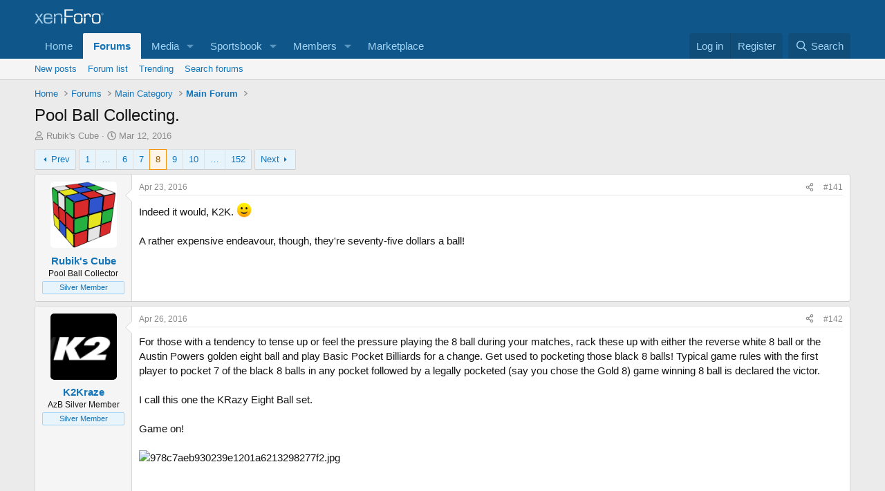

--- FILE ---
content_type: text/html; charset=utf-8
request_url: https://forums.azbilliards.com/threads/pool-ball-collecting.421609/page-8
body_size: 32423
content:
<!DOCTYPE html>
<html id="XF" lang="en-US" dir="LTR"
	data-xf="2.3"
	data-app="public"
	
	
	data-template="thread_view"
	data-container-key="node-6"
	data-content-key="thread-421609"
	data-logged-in="false"
	data-cookie-prefix="xf_"
	data-csrf="1768923728,a4c09ca14229c3b0a5d7836d7e7ae46a"
	class="has-no-js  template-thread_view"
	>
<head>
	
	
	

	<meta charset="utf-8" />

	<title>Pool Ball Collecting. | Page 8 | AzBilliards Forums</title>
	<link rel="manifest" href="/webmanifest.php">

	<meta http-equiv="X-UA-Compatible" content="IE=Edge" />
	<meta name="viewport" content="width=device-width, initial-scale=1, viewport-fit=cover">

	
		<meta name="theme-color" content="#0f578a" />
	

	<meta name="apple-mobile-web-app-title" content="AzBilliards Forums">
	

	
		
		<meta property="og:title" content="Pool Ball Collecting." />
		<meta property="twitter:title" content="Pool Ball Collecting." />
	
	
		
		<meta name="description" content="Good afternoon, everyone.

Over the years I have amassed quite a varied mix of pool balls.  Does anyone else share this hobby and could perhaps post up a..." />
		<meta property="og:description" content="Good afternoon, everyone.

Over the years I have amassed quite a varied mix of pool balls.  Does anyone else share this hobby and could perhaps post up a few photographs?  I&#039;d be keen to increase my collection if there&#039;s some nice sets attracting dust in your attic.

Best wishes." />
		<meta property="twitter:description" content="Good afternoon, everyone.

Over the years I have amassed quite a varied mix of pool balls.  Does anyone else share this hobby and could perhaps post up a few photographs?  I&#039;d be keen to increase..." />
	
	
		<meta property="og:url" content="https://forums.azbilliards.com/threads/pool-ball-collecting.421609/" />
	
		<link rel="canonical" href="https://forums.azbilliards.com/threads/pool-ball-collecting.421609/page-8" />
	
		<link rel="prev" href="/threads/pool-ball-collecting.421609/page-7" />
	
		<link rel="next" href="/threads/pool-ball-collecting.421609/page-9" />
	
		
        <!-- App Indexing for Google Search -->
        <link href="android-app://com.quoord.tapatalkpro.activity/tapatalk/forums.azbilliards.com/?ttfid=2711&location=topic&tid=421609&page=8&perpage=20&channel=google-indexing" rel="alternate" />
        <link href="ios-app://307880732/tapatalk/forums.azbilliards.com/?ttfid=2711&location=topic&tid=421609&page=8&perpage=20&channel=google-indexing" rel="alternate" />
        
	

	
		
	
	
	<meta property="og:site_name" content="AzBilliards Forums" />


	
	
		
	
	
	<meta property="og:type" content="website" />


	
	
	
	
	

	
	
	
	

	<link rel="stylesheet" href="/css.php?css=public%3Anormalize.css%2Cpublic%3Afa.css%2Cpublic%3Acore.less%2Cpublic%3Aapp.less&amp;s=2&amp;l=1&amp;d=1745344320&amp;k=3a874e1b7707d6982060482103f015eafac9a0d6" />

	<link rel="stylesheet" href="/css.php?css=public%3Aattachments.less%2Cpublic%3Aaud_wpconnect.less%2Cpublic%3Abb_code.less%2Cpublic%3Alightbox.less%2Cpublic%3Amessage.less%2Cpublic%3Ashare_controls.less%2Cpublic%3Ath_uix_threadStarterPost.less%2Cpublic%3Aextra.less&amp;s=2&amp;l=1&amp;d=1745344320&amp;k=13acbf6bbb291ed2fef4b193b215d240fc49c7e4" />





	
		<script src="/js/xf/preamble.min.js?_v=4caf2184"></script>
	

	
	<script src="/js/vendor/vendor-compiled.js?_v=4caf2184" defer></script>
	<script src="/js/xf/core-compiled.js?_v=4caf2184" defer></script>

	<script>
		window.addEventListener('DOMContentLoaded', function() {
			XF.extendObject(true, XF.config, {
				// 
boardTitle: "AzBilliards Forums",
				userId: 0,
				enablePush: false,
				pushAppServerKey: '',
				url: {
					fullBase: 'https://forums.azbilliards.com/',
					basePath: '/',
					css: '/css.php?css=__SENTINEL__&s=2&l=1&d=1745344320',
					js: '/js/__SENTINEL__?_v=4caf2184',
					icon: '/data/local/icons/__VARIANT__.svg?v=1766080782#__NAME__',
					iconInline: '/styles/fa/__VARIANT__/__NAME__.svg?v=5.15.3',
					keepAlive: '/login/keep-alive'
				},
				cookie: {
					path: '/',
					domain: '.azbilliards.com',
					prefix: 'xf_',
					secure: true,
					consentMode: 'disabled',
					consented: ["optional","_third_party"]
				},
				cacheKey: 'f3ed7234243583f554e27d349fe769c5',
				csrf: '1768923728,a4c09ca14229c3b0a5d7836d7e7ae46a',
				js: {"\/js\/xf\/lightbox-compiled.js?_v=4caf2184":true,"\/js\/audentio\/wpconnect\/thread.min.js?_v=4caf2184":true,"\/js\/vendor\/iframeResizer.contentWindow.min.js?_v=4caf2184":true,"\/js\/xf\/action.js?_v=4caf2184":true,"\/js\/themehouse\/reactplus\/defaultReaction.min.js?_v=4caf2184":true,"\/js\/themehouse\/reactplus\/hiddenContent.min.js?_v=4caf2184":true,"\/js\/Truonglv\/Sendy\/campaign.min.js?_v=4caf2184":true},
				fullJs: false,
				css: {"public:attachments.less":true,"public:aud_wpconnect.less":true,"public:bb_code.less":true,"public:lightbox.less":true,"public:message.less":true,"public:share_controls.less":true,"public:th_uix_threadStarterPost.less":true,"public:extra.less":true},
				time: {
					now: 1768923728,
					today: 1768892400,
					todayDow: 2,
					tomorrow: 1768978800,
					yesterday: 1768806000,
					week: 1768374000,
					month: 1767250800,
					year: 1767250800
				},
				style: {
					light: '',
					dark: '',
					defaultColorScheme: 'light'
				},
				borderSizeFeature: '3px',
				fontAwesomeWeight: 'r',
				enableRtnProtect: true,
				
				enableFormSubmitSticky: true,
				imageOptimization: '0',
				imageOptimizationQuality: 0.85,
				uploadMaxFilesize: 2097152,
				uploadMaxWidth: 1200,
				uploadMaxHeight: 1200,
				allowedVideoExtensions: ["m4v","mov","mp4","mp4v","mpeg","mpg","ogv","webm"],
				allowedAudioExtensions: ["mp3","opus","ogg","wav"],
				shortcodeToEmoji: true,
				visitorCounts: {
					conversations_unread: '0',
					alerts_unviewed: '0',
					total_unread: '0',
					title_count: true,
					icon_indicator: true
				},
				jsMt: {"xf\/action.js":"11653ffb","xf\/embed.js":"8ba24edb","xf\/form.js":"11653ffb","xf\/structure.js":"11653ffb","xf\/tooltip.js":"11653ffb"},
				jsState: {},
				publicMetadataLogoUrl: '',
				publicPushBadgeUrl: 'https://forums.azbilliards.com/styles/default/xenforo/bell.png'
			});

			XF.extendObject(XF.phrases, {
				// 
				date_x_at_time_y:     "{date} at {time}",
				day_x_at_time_y:      "{day} at {time}",
				yesterday_at_x:       "Yesterday at {time}",
				x_minutes_ago:        "{minutes} minutes ago",
				one_minute_ago:       "1 minute ago",
				a_moment_ago:         "A moment ago",
				today_at_x:           "Today at {time}",
				in_a_moment:          "In a moment",
				in_a_minute:          "In a minute",
				in_x_minutes:         "In {minutes} minutes",
				later_today_at_x:     "Later today at {time}",
				tomorrow_at_x:        "Tomorrow at {time}",
				short_date_x_minutes: "{minutes}m",
				short_date_x_hours:   "{hours}h",
				short_date_x_days:    "{days}d",

				day0: "Sunday",
				day1: "Monday",
				day2: "Tuesday",
				day3: "Wednesday",
				day4: "Thursday",
				day5: "Friday",
				day6: "Saturday",

				dayShort0: "Sun",
				dayShort1: "Mon",
				dayShort2: "Tue",
				dayShort3: "Wed",
				dayShort4: "Thu",
				dayShort5: "Fri",
				dayShort6: "Sat",

				month0: "January",
				month1: "February",
				month2: "March",
				month3: "April",
				month4: "May",
				month5: "June",
				month6: "July",
				month7: "August",
				month8: "September",
				month9: "October",
				month10: "November",
				month11: "December",

				active_user_changed_reload_page: "The active user has changed. Reload the page for the latest version.",
				server_did_not_respond_in_time_try_again: "The server did not respond in time. Please try again.",
				oops_we_ran_into_some_problems: "Oops! We ran into some problems.",
				oops_we_ran_into_some_problems_more_details_console: "Oops! We ran into some problems. Please try again later. More error details may be in the browser console.",
				file_too_large_to_upload: "The file is too large to be uploaded.",
				uploaded_file_is_too_large_for_server_to_process: "The uploaded file is too large for the server to process.",
				files_being_uploaded_are_you_sure: "Files are still being uploaded. Are you sure you want to submit this form?",
				attach: "Attach files",
				rich_text_box: "Rich text box",
				close: "Close",
				link_copied_to_clipboard: "Link copied to clipboard.",
				text_copied_to_clipboard: "Text copied to clipboard.",
				loading: "Loading…",
				you_have_exceeded_maximum_number_of_selectable_items: "You have exceeded the maximum number of selectable items.",

				processing: "Processing",
				'processing...': "Processing…",

				showing_x_of_y_items: "Showing {count} of {total} items",
				showing_all_items: "Showing all items",
				no_items_to_display: "No items to display",

				number_button_up: "Increase",
				number_button_down: "Decrease",

				push_enable_notification_title: "Push notifications enabled successfully at AzBilliards Forums",
				push_enable_notification_body: "Thank you for enabling push notifications!",

				pull_down_to_refresh: "Pull down to refresh",
				release_to_refresh: "Release to refresh",
				refreshing: "Refreshing…"
			});
		});
	</script>

	<script src="/js/xf/lightbox-compiled.js?_v=4caf2184" defer></script>
<script src="/js/audentio/wpconnect/thread.min.js?_v=4caf2184" defer></script>
<script src="/js/vendor/iframeResizer.contentWindow.min.js?_v=4caf2184" defer></script>
<script src="/js/xf/action.js?_v=4caf2184" defer></script>
<script src="/js/themehouse/reactplus/defaultReaction.min.js?_v=4caf2184" defer></script>
<script src="/js/themehouse/reactplus/hiddenContent.min.js?_v=4caf2184" defer></script>
<script src="/js/Truonglv/Sendy/campaign.min.js?_v=4caf2184" defer></script>
<script>
window.addEventListener('DOMContentLoaded', () =>
{

        XF.extendObject(XF.phrases, {
            th_reactplus_loading_reactions: 'Loading reactions…'
        });
    
})
</script>


    
		
        
    

	

    

	<script class="js-thReactMenu" type="text/template">
		<div class="menu menu--emoji" data-menu="menu" aria-hidden="true"
			 data-href="#"
			 data-load-target=".js-xfSmilieMenuBody">
			<div class="menu-content">
				<div class="js-xfSmilieMenuBody">
					<div class="menu-row">Loading…</div>
				</div>
			</div>
		</div>
	</script>



	

	
	<script async src="https://www.googletagmanager.com/gtag/js?id=UA-103555-2"></script>
	<script>
		window.dataLayer = window.dataLayer || [];
		function gtag(){dataLayer.push(arguments);}
		gtag('js', new Date());
		gtag('config', 'UA-103555-2', {
			// 
			
				'cookie_domain': '.azbilliards.com',
			
			
		});
	</script>

</head>
<body data-template="thread_view">

<div class="p-pageWrapper" id="top">

	

	<header class="p-header" id="header">
		<div class="p-header-inner">
			<div class="p-header-content">
				<div class="p-header-logo p-header-logo--image">
					<a href="/">
						

	

	
		
		

		
	

	

	<picture data-variations="{&quot;default&quot;:{&quot;1&quot;:&quot;\/styles\/default\/xenforo\/xenforo-logo.svg&quot;,&quot;2&quot;:null}}">
		
		
		

		

		<img src="/styles/default/xenforo/xenforo-logo.svg"  width="100" height="36" alt="AzBilliards Forums" />
	</picture>


					</a>
				</div>

				

	
	<!-- Start Google Ad Manager Code -->
	        <head>
	<script async='async' src='https://www.googletagservices.com/tag/js/gpt.js'></script>
	<script>
	  var gptadslots = [];
	  var googletag = googletag || {};
	  googletag.cmd = googletag.cmd || [];
	</script>
	<script>
	  googletag.cmd.push(function() {
	    var mapping1 = googletag.sizeMapping()
	      .addSize([1000, 400], [[970, 90], [768, 250], [970, 90]])
	      .addSize([750, 400], [[468, 60]])
	      .addSize([470, 400], [[468, 60]])
	      .addSize([0, 0], [[468, 60]])
	      .build();
	      var mapping2 = googletag.sizeMapping()
	      .addSize([1000, 400], [[160, 600]])
	      .addSize([0, 0], [[160, 600]])
	      .build();
	      var mapping3 = googletag.sizeMapping()
	      .addSize([1000, 400], [[160, 320]])
	      .addSize([0, 0], [[160, 320]])
	      .build();
	    googletag.defineSlot('/124168746/AzB-Mobile', [468, 60], 'div-gpt-ad-1539569059375-0').addService(googletag.pubads());
	    googletag.defineSlot('/124168746/azb220x220', [200, 200], 'div-gpt-ad-1539752686714-0').addService(googletag.pubads());
	    googletag.defineSlot('/124168746/AzB160x600', [160, 600], 'div-gpt-ad-1539752773761-0').defineSizeMapping(mapping2).addService(googletag.pubads());
	    googletag.defineSlot('/124168746/AzB160x320', [160, 320], 'div-gpt-ad-1539754605967-0').defineSizeMapping(mapping3).addService(googletag.pubads());
	    googletag.defineSlot('/124168746/AzBStandard', [468, 60], 'div-gpt-ad-1539753499044-0').addService(googletag.pubads());
	    googletag.defineSlot('/124168746/azb970x90', [970, 90], 'div-gpt-ad-1539758272592-0').defineSizeMapping(mapping1).addService(googletag.pubads());
	    googletag.defineSlot('/124168746/azbmarketplace', [120, 600], 'div-gpt-ad-1599069814750-0').addService(googletag.pubads());
	    googletag.enableServices();
	  });
	</script>
	<!-- End Google Ad Manager Code -->
	<script async src="https://securepubads.g.doubleclick.net/tag/js/gpt.js"></script>
	<script>
	  window.googletag = window.googletag || {cmd: []};
	  googletag.cmd.push(function() {
	    googletag.defineSlot('/124168746/azbmarketplace', [120, 600], 'div-gpt-ad-1599069814750-0').addService(googletag.pubads());
	    googletag.pubads().enableSingleRequest();
	    googletag.enableServices();
	  });
	</script>


			</div>
		</div>
	</header>

	
	

	
		<div class="p-navSticky p-navSticky--primary" data-xf-init="sticky-header">
			
		<nav class="p-nav">
			<div class="p-nav-inner">
				<button type="button" class="button button--plain p-nav-menuTrigger" data-xf-click="off-canvas" data-menu=".js-headerOffCanvasMenu" tabindex="0" aria-label="Menu"><span class="button-text">
					<i aria-hidden="true"></i>
				</span></button>

				<div class="p-nav-smallLogo">
					<a href="/">
						

	

	
		
		

		
	

	

	<picture data-variations="{&quot;default&quot;:{&quot;1&quot;:&quot;\/styles\/default\/xenforo\/xenforo-logo.svg&quot;,&quot;2&quot;:null}}">
		
		
		

		

		<img src="/styles/default/xenforo/xenforo-logo.svg"  width="100" height="36" alt="AzBilliards Forums" />
	</picture>


					</a>
				</div>

				<div class="p-nav-scroller hScroller" data-xf-init="h-scroller" data-auto-scroll=".p-navEl.is-selected">
					<div class="hScroller-scroll">
						<ul class="p-nav-list js-offCanvasNavSource">
							
								<li>
									
	<div class="p-navEl " >
	

		
	
	<a href="https://www.azbilliards.com"
	class="p-navEl-link "
	
	data-xf-key="1"
	data-nav-id="home">Home</a>


		

		
	
	</div>

								</li>
							
								<li>
									
	<div class="p-navEl is-selected" data-has-children="true">
	

		
	
	<a href="/"
	class="p-navEl-link p-navEl-link--splitMenu "
	
	
	data-nav-id="forums">Forums</a>


		<a data-xf-key="2"
			data-xf-click="menu"
			data-menu-pos-ref="< .p-navEl"
			class="p-navEl-splitTrigger"
			role="button"
			tabindex="0"
			aria-label="Toggle expanded"
			aria-expanded="false"
			aria-haspopup="true"></a>

		
	
		<div class="menu menu--structural" data-menu="menu" aria-hidden="true">
			<div class="menu-content">
				
					
	
	
	<a href="/whats-new/posts/"
	class="menu-linkRow u-indentDepth0 js-offCanvasCopy "
	
	
	data-nav-id="newPosts">New posts</a>

	

				
					
	
	
	<a href="/forums/-/list"
	class="menu-linkRow u-indentDepth0 js-offCanvasCopy "
	
	
	data-nav-id="forumList">Forum list</a>

	

				
					
	
	
	<a href="/trending/"
	class="menu-linkRow u-indentDepth0 js-offCanvasCopy "
	
	
	data-nav-id="thtrending">Trending</a>

	

				
					
	
	
	<a href="/search/?type=post"
	class="menu-linkRow u-indentDepth0 js-offCanvasCopy "
	
	
	data-nav-id="searchForums">Search forums</a>

	

				
			</div>
		</div>
	
	</div>

								</li>
							
								<li>
									
	<div class="p-navEl " data-has-children="true">
	

		
	
	<a href="/media/"
	class="p-navEl-link p-navEl-link--splitMenu "
	
	
	data-nav-id="xfmg">Media</a>


		<a data-xf-key="3"
			data-xf-click="menu"
			data-menu-pos-ref="< .p-navEl"
			class="p-navEl-splitTrigger"
			role="button"
			tabindex="0"
			aria-label="Toggle expanded"
			aria-expanded="false"
			aria-haspopup="true"></a>

		
	
		<div class="menu menu--structural" data-menu="menu" aria-hidden="true">
			<div class="menu-content">
				
					
	
	
	<a href="/whats-new/media/"
	class="menu-linkRow u-indentDepth0 js-offCanvasCopy "
	 rel="nofollow"
	
	data-nav-id="xfmgNewMedia">New media</a>

	

				
					
	
	
	<a href="/whats-new/media-comments/"
	class="menu-linkRow u-indentDepth0 js-offCanvasCopy "
	 rel="nofollow"
	
	data-nav-id="xfmgNewComments">New comments</a>

	

				
					
	
	
	<a href="/search/?type=xfmg_media"
	class="menu-linkRow u-indentDepth0 js-offCanvasCopy "
	
	
	data-nav-id="xfmgSearchMedia">Search media</a>

	

				
			</div>
		</div>
	
	</div>

								</li>
							
								<li>
									
	<div class="p-navEl " data-has-children="true">
	

		
	
	<a href="/sportsbook/"
	class="p-navEl-link p-navEl-link--splitMenu "
	
	
	data-nav-id="xa_sportsbook">Sportsbook</a>


		<a data-xf-key="4"
			data-xf-click="menu"
			data-menu-pos-ref="< .p-navEl"
			class="p-navEl-splitTrigger"
			role="button"
			tabindex="0"
			aria-label="Toggle expanded"
			aria-expanded="false"
			aria-haspopup="true"></a>

		
	
		<div class="menu menu--structural" data-menu="menu" aria-hidden="true">
			<div class="menu-content">
				
					
	
	
	<a href="/whats-new/sportsbook-events/"
	class="menu-linkRow u-indentDepth0 js-offCanvasCopy "
	 rel="nofollow"
	
	data-nav-id="xa_sbNewEvents">New events</a>

	

				
					
	
	
	<a href="/sportsbook/upcoming"
	class="menu-linkRow u-indentDepth0 js-offCanvasCopy "
	
	
	data-nav-id="xa_sbUpcoming">Upcoming</a>

	
		
			
	
	
	<a href="/sportsbook/upcoming"
	class="menu-linkRow u-indentDepth1 js-offCanvasCopy "
	 rel="nofollow"
	
	data-nav-id="xa_sbUpcomingEvents">Upcoming events</a>

	

		
			
	
	
	<a href="/sportsbook/bets/upcoming"
	class="menu-linkRow u-indentDepth1 js-offCanvasCopy "
	 rel="nofollow"
	
	data-nav-id="xa_sbUpcomingBets">Upcoming bets</a>

	

		
		
			<hr class="menu-separator" />
		
	

				
					
	
	
	<a href="/sportsbook/bets/"
	class="menu-linkRow u-indentDepth0 js-offCanvasCopy "
	 rel="nofollow"
	
	data-nav-id="xa_sbMemberBets">Member bets</a>

	

				
					
	
	
	<a href="/search/?type=sb_event"
	class="menu-linkRow u-indentDepth0 js-offCanvasCopy "
	
	
	data-nav-id="xa_sbSearchEvents">Search</a>

	

				
			</div>
		</div>
	
	</div>

								</li>
							
								<li>
									
	<div class="p-navEl " data-has-children="true">
	

		
	
	<a href="/members/"
	class="p-navEl-link p-navEl-link--splitMenu "
	
	
	data-nav-id="members">Members</a>


		<a data-xf-key="5"
			data-xf-click="menu"
			data-menu-pos-ref="< .p-navEl"
			class="p-navEl-splitTrigger"
			role="button"
			tabindex="0"
			aria-label="Toggle expanded"
			aria-expanded="false"
			aria-haspopup="true"></a>

		
	
		<div class="menu menu--structural" data-menu="menu" aria-hidden="true">
			<div class="menu-content">
				
					
	
	
	<a href="/members/list/"
	class="menu-linkRow u-indentDepth0 js-offCanvasCopy "
	
	
	data-nav-id="registeredMembers">Registered members</a>

	

				
					
	
	
	<a href="/online/"
	class="menu-linkRow u-indentDepth0 js-offCanvasCopy "
	
	
	data-nav-id="currentVisitors">Current visitors</a>

	

				
					
	
	
	<a href="/whats-new/profile-posts/"
	class="menu-linkRow u-indentDepth0 js-offCanvasCopy "
	 rel="nofollow"
	
	data-nav-id="newProfilePosts">New profile posts</a>

	

				
					
	
	
	<a href="/search/?type=profile_post"
	class="menu-linkRow u-indentDepth0 js-offCanvasCopy "
	
	
	data-nav-id="searchProfilePosts">Search profile posts</a>

	

				
			</div>
		</div>
	
	</div>

								</li>
							
								<li>
									
	<div class="p-navEl " >
	

		
	
	<a href="https://www.biggelbachs.com"
	class="p-navEl-link "
	
	data-xf-key="6"
	data-nav-id="marketplace">Marketplace</a>


		

		
	
	</div>

								</li>
							
						</ul>
					</div>
				</div>

				<div class="p-nav-opposite">
					<div class="p-navgroup p-account p-navgroup--guest">
						
							<a href="/login/" class="p-navgroup-link p-navgroup-link--textual p-navgroup-link--logIn"
								data-xf-click="overlay" data-follow-redirects="on">
								<span class="p-navgroup-linkText">Log in</span>
							</a>
							
								<a href="/register/" class="p-navgroup-link p-navgroup-link--textual p-navgroup-link--register"
									data-xf-click="overlay" data-follow-redirects="on">
									<span class="p-navgroup-linkText">Register</span>
								</a>
							
						
					</div>

					<div class="p-navgroup p-discovery">
						<a href="/whats-new/"
							class="p-navgroup-link p-navgroup-link--iconic p-navgroup-link--whatsnew"
							aria-label="What&#039;s new"
							title="What&#039;s new">
							<i aria-hidden="true"></i>
							<span class="p-navgroup-linkText">What's new</span>
						</a>

						
							<a href="/search/"
								class="p-navgroup-link p-navgroup-link--iconic p-navgroup-link--search"
								data-xf-click="menu"
								data-xf-key="/"
								aria-label="Search"
								aria-expanded="false"
								aria-haspopup="true"
								title="Search">
								<i aria-hidden="true"></i>
								<span class="p-navgroup-linkText">Search</span>
							</a>
							<div class="menu menu--structural menu--wide" data-menu="menu" aria-hidden="true">
								<form action="/search/search" method="post"
									class="menu-content"
									data-xf-init="quick-search">

									<h3 class="menu-header">Search</h3>
									
									<div class="menu-row">
										
											<div class="inputGroup inputGroup--joined">
												<input type="text" class="input" name="keywords" data-acurl="/search/auto-complete" placeholder="Search…" aria-label="Search" data-menu-autofocus="true" />
												
			<select name="constraints" class="js-quickSearch-constraint input" aria-label="Search within">
				<option value="">Everywhere</option>
<option value="{&quot;search_type&quot;:&quot;post&quot;}">Threads</option>
<option value="{&quot;search_type&quot;:&quot;post&quot;,&quot;c&quot;:{&quot;nodes&quot;:[6],&quot;child_nodes&quot;:1}}">This forum</option>
<option value="{&quot;search_type&quot;:&quot;post&quot;,&quot;c&quot;:{&quot;thread&quot;:421609}}">This thread</option>

			</select>
		
											</div>
										
									</div>

									
									<div class="menu-row">
										<label class="iconic"><input type="checkbox"  name="c[title_only]" value="1" /><i aria-hidden="true"></i><span class="iconic-label">Search titles only</span></label>

									</div>
									
									<div class="menu-row">
										<div class="inputGroup">
											<span class="inputGroup-text" id="ctrl_search_menu_by_member">By:</span>
											<input type="text" class="input" name="c[users]" data-xf-init="auto-complete" placeholder="Member" aria-labelledby="ctrl_search_menu_by_member" />
										</div>
									</div>
									<div class="menu-footer">
									<span class="menu-footer-controls">
										<button type="submit" class="button button--icon button--icon--search button--primary"><i class="fa--xf far fa-search "><svg xmlns="http://www.w3.org/2000/svg" role="img" aria-hidden="true" ><use href="/data/local/icons/regular.svg?v=1766080782#search"></use></svg></i><span class="button-text">Search</span></button>
										<button type="submit" class="button " name="from_search_menu"><span class="button-text">Advanced search…</span></button>
									</span>
									</div>

									<input type="hidden" name="_xfToken" value="1768923728,a4c09ca14229c3b0a5d7836d7e7ae46a" />
								</form>
							</div>
						
					</div>
				</div>
			</div>
		</nav>
	
		</div>
		
		
			<div class="p-sectionLinks">
				<div class="p-sectionLinks-inner hScroller" data-xf-init="h-scroller">
					<div class="hScroller-scroll">
						<ul class="p-sectionLinks-list">
							
								<li>
									
	<div class="p-navEl " >
	

		
	
	<a href="/whats-new/posts/"
	class="p-navEl-link "
	
	data-xf-key="alt+1"
	data-nav-id="newPosts">New posts</a>


		

		
	
	</div>

								</li>
							
								<li>
									
	<div class="p-navEl " >
	

		
	
	<a href="/forums/-/list"
	class="p-navEl-link "
	
	data-xf-key="alt+2"
	data-nav-id="forumList">Forum list</a>


		

		
	
	</div>

								</li>
							
								<li>
									
	<div class="p-navEl " >
	

		
	
	<a href="/trending/"
	class="p-navEl-link "
	
	data-xf-key="alt+3"
	data-nav-id="thtrending">Trending</a>


		

		
	
	</div>

								</li>
							
								<li>
									
	<div class="p-navEl " >
	

		
	
	<a href="/search/?type=post"
	class="p-navEl-link "
	
	data-xf-key="alt+4"
	data-nav-id="searchForums">Search forums</a>


		

		
	
	</div>

								</li>
							
						</ul>
					</div>
				</div>
			</div>
			
	
		

	
<div class="offCanvasMenu offCanvasMenu--nav js-headerOffCanvasMenu" data-menu="menu" aria-hidden="true" data-ocm-builder="navigation">
		<div class="offCanvasMenu-backdrop" data-menu-close="true"></div>
		<div class="offCanvasMenu-content">
			<div class="offCanvasMenu-header">
				Menu
				<a class="offCanvasMenu-closer" data-menu-close="true" role="button" tabindex="0" aria-label="Close"></a>
			</div>
			
				<div class="p-offCanvasRegisterLink">
					<div class="offCanvasMenu-linkHolder">
						<a href="/login/" class="offCanvasMenu-link" data-xf-click="overlay" data-menu-close="true">
							Log in
						</a>
					</div>
					<hr class="offCanvasMenu-separator" />
					
						<div class="offCanvasMenu-linkHolder">
							<a href="/register/" class="offCanvasMenu-link" data-xf-click="overlay" data-menu-close="true">
								Register
							</a>
						</div>
						<hr class="offCanvasMenu-separator" />
					
				</div>
			
			<div class="js-offCanvasNavTarget"></div>
			<div class="offCanvasMenu-installBanner js-installPromptContainer" style="display: none;" data-xf-init="install-prompt">
				<div class="offCanvasMenu-installBanner-header">Install the app</div>
				<button type="button" class="button js-installPromptButton"><span class="button-text">Install</span></button>
				<template class="js-installTemplateIOS">
					<div class="js-installTemplateContent">
						<div class="overlay-title">How to install the app on iOS</div>
						<div class="block-body">
							<div class="block-row">
								<p>
									Follow along with the video below to see how to install our site as a web app on your home screen.
								</p>
								<p style="text-align: center">
									<video src="/styles/default/xenforo/add_to_home.mp4"
										width="280" height="480" autoplay loop muted playsinline></video>
								</p>
								<p>
									<small><strong>Note:</strong> This feature may not be available in some browsers.</small>
								</p>
							</div>
						</div>
					</div>
				</template>
			</div>
		</div>
	</div>

	<div class="p-body">
		<div class="p-body-inner">
			<!--XF:EXTRA_OUTPUT-->

	




			

			

			

	
	<span align="center"><div id='div-gpt-ad-1539758272592-0' '>
	<script>
	googletag.cmd.push(function() { googletag.display('div-gpt-ad-1539758272592-0'); });
	</script>
	</div></span>


			
	
		<ul class="p-breadcrumbs "
			itemscope itemtype="https://schema.org/BreadcrumbList">
			
				

				
				

				
					
					
	<li itemprop="itemListElement" itemscope itemtype="https://schema.org/ListItem">
		<a href="https://www.azbilliards.com" itemprop="item">
			<span itemprop="name">Home</span>
		</a>
		<meta itemprop="position" content="1" />
	</li>

				

				
					
					
	<li itemprop="itemListElement" itemscope itemtype="https://schema.org/ListItem">
		<a href="/" itemprop="item">
			<span itemprop="name">Forums</span>
		</a>
		<meta itemprop="position" content="2" />
	</li>

				
				
					
					
	<li itemprop="itemListElement" itemscope itemtype="https://schema.org/ListItem">
		<a href="/forums/-/list#main-category.1" itemprop="item">
			<span itemprop="name">Main Category</span>
		</a>
		<meta itemprop="position" content="3" />
	</li>

				
					
					
	<li itemprop="itemListElement" itemscope itemtype="https://schema.org/ListItem">
		<a href="/forums/main-forum.6/" itemprop="item">
			<span itemprop="name">Main Forum</span>
		</a>
		<meta itemprop="position" content="4" />
	</li>

				
			
		</ul>
	

			

			
	<noscript class="js-jsWarning"><div class="blockMessage blockMessage--important blockMessage--iconic u-noJsOnly">JavaScript is disabled. For a better experience, please enable JavaScript in your browser before proceeding.</div></noscript>

			
	<div class="blockMessage blockMessage--important blockMessage--iconic js-browserWarning" style="display: none">You are using an out of date browser. It  may not display this or other websites correctly.<br />You should upgrade or use an <a href="https://www.google.com/chrome/" target="_blank" rel="noopener">alternative browser</a>.</div>


			
				<div class="p-body-header">
					
						
							<div class="p-title ">
								
									
										<h1 class="p-title-value">Pool Ball Collecting.</h1>
									
									
								
							</div>
						

						
							<div class="p-description">
	<ul class="listInline listInline--bullet">
		<li>
			<i class="fa--xf far fa-user "><svg xmlns="http://www.w3.org/2000/svg" role="img" ><title>Thread starter</title><use href="/data/local/icons/regular.svg?v=1766080782#user"></use></svg></i>
			<span class="u-srOnly">Thread starter</span>

			<a href="/members/rubiks-cube.102121/" class="username  u-concealed" dir="auto" data-user-id="102121" data-xf-init="member-tooltip">Rubik&#039;s Cube</a>
		</li>
		<li>
			<i class="fa--xf far fa-clock "><svg xmlns="http://www.w3.org/2000/svg" role="img" ><title>Start date</title><use href="/data/local/icons/regular.svg?v=1766080782#clock"></use></svg></i>
			<span class="u-srOnly">Start date</span>

			<a href="/threads/pool-ball-collecting.421609/" class="u-concealed"><time  class="u-dt" dir="auto" datetime="2016-03-12T09:58:06-0700" data-timestamp="1457801886" data-date="Mar 12, 2016" data-time="9:58 AM" data-short="Mar &#039;16" title="Mar 12, 2016 at 9:58 AM">Mar 12, 2016</time></a>
		</li>
		
		
	</ul>
</div>
						
					
				</div>
			

			<div data-iframe-height class="p-body-main  ">
				
				<div class="p-body-contentCol"></div>
				

				

				<div class="p-body-content">


					
					<div class="p-body-pageContent">










	
	
		
	
	
	


	
	
		
	
	
	


	
	
	
		
	
	
	


	
	
		
	
	
	


	
	



	












	

	
		
	



















<div class="block block--messages" data-xf-init="" data-type="post" data-href="/inline-mod/" data-search-target="*">

	<span class="u-anchorTarget" id="posts"></span>

	
		
	

	

	<div class="block-outer"><div class="block-outer-main"><nav class="pageNavWrapper pageNavWrapper--mixed ">



<div class="pageNav pageNav--skipStart pageNav--skipEnd">
	
		<a href="/threads/pool-ball-collecting.421609/page-7" class="pageNav-jump pageNav-jump--prev">Prev</a>
	

	<ul class="pageNav-main">
		

	
		<li class="pageNav-page "><a href="/threads/pool-ball-collecting.421609/">1</a></li>
	


		
			
				<li class="pageNav-page pageNav-page--skip pageNav-page--skipStart">
					<a data-xf-init="tooltip" title="Go to page"
						data-xf-click="menu"
						role="button" tabindex="0" aria-expanded="false" aria-haspopup="true">…</a>
					

	<div class="menu menu--pageJump" data-menu="menu" aria-hidden="true">
		<div class="menu-content">
			<h4 class="menu-header">Go to page</h4>
			<div class="menu-row" data-xf-init="page-jump" data-page-url="/threads/pool-ball-collecting.421609/page-%page%">
				<div class="inputGroup inputGroup--numbers">
					<div class="inputGroup inputGroup--numbers inputNumber" data-xf-init="number-box"><input type="number" pattern="\d*" class="input input--number js-numberBoxTextInput input input--numberNarrow js-pageJumpPage" value="5"  min="1" max="152" step="1" required="required" data-menu-autofocus="true" /></div>
					<span class="inputGroup-text"><button type="button" class="button js-pageJumpGo"><span class="button-text">Go</span></button></span>
				</div>
			</div>
		</div>
	</div>

				</li>
			
		

		
			

	
		<li class="pageNav-page pageNav-page--earlier"><a href="/threads/pool-ball-collecting.421609/page-6">6</a></li>
	

		
			

	
		<li class="pageNav-page pageNav-page--earlier"><a href="/threads/pool-ball-collecting.421609/page-7">7</a></li>
	

		
			

	
		<li class="pageNav-page pageNav-page--current "><a href="/threads/pool-ball-collecting.421609/page-8">8</a></li>
	

		
			

	
		<li class="pageNav-page pageNav-page--later"><a href="/threads/pool-ball-collecting.421609/page-9">9</a></li>
	

		
			

	
		<li class="pageNav-page pageNav-page--later"><a href="/threads/pool-ball-collecting.421609/page-10">10</a></li>
	

		

		
			
				<li class="pageNav-page pageNav-page--skip pageNav-page--skipEnd">
					<a data-xf-init="tooltip" title="Go to page"
						data-xf-click="menu"
						role="button" tabindex="0" aria-expanded="false" aria-haspopup="true">…</a>
					

	<div class="menu menu--pageJump" data-menu="menu" aria-hidden="true">
		<div class="menu-content">
			<h4 class="menu-header">Go to page</h4>
			<div class="menu-row" data-xf-init="page-jump" data-page-url="/threads/pool-ball-collecting.421609/page-%page%">
				<div class="inputGroup inputGroup--numbers">
					<div class="inputGroup inputGroup--numbers inputNumber" data-xf-init="number-box"><input type="number" pattern="\d*" class="input input--number js-numberBoxTextInput input input--numberNarrow js-pageJumpPage" value="11"  min="1" max="152" step="1" required="required" data-menu-autofocus="true" /></div>
					<span class="inputGroup-text"><button type="button" class="button js-pageJumpGo"><span class="button-text">Go</span></button></span>
				</div>
			</div>
		</div>
	</div>

				</li>
			
		

		

	
		<li class="pageNav-page "><a href="/threads/pool-ball-collecting.421609/page-152">152</a></li>
	

	</ul>

	
		<a href="/threads/pool-ball-collecting.421609/page-9" class="pageNav-jump pageNav-jump--next">Next</a>
	
</div>

<div class="pageNavSimple">
	
		<a href="/threads/pool-ball-collecting.421609/"
			class="pageNavSimple-el pageNavSimple-el--first"
			data-xf-init="tooltip" title="First">
			<i aria-hidden="true"></i> <span class="u-srOnly">First</span>
		</a>
		<a href="/threads/pool-ball-collecting.421609/page-7" class="pageNavSimple-el pageNavSimple-el--prev">
			<i aria-hidden="true"></i> Prev
		</a>
	

	<a class="pageNavSimple-el pageNavSimple-el--current"
		data-xf-init="tooltip" title="Go to page"
		data-xf-click="menu" role="button" tabindex="0" aria-expanded="false" aria-haspopup="true">
		8 of 152
	</a>
	

	<div class="menu menu--pageJump" data-menu="menu" aria-hidden="true">
		<div class="menu-content">
			<h4 class="menu-header">Go to page</h4>
			<div class="menu-row" data-xf-init="page-jump" data-page-url="/threads/pool-ball-collecting.421609/page-%page%">
				<div class="inputGroup inputGroup--numbers">
					<div class="inputGroup inputGroup--numbers inputNumber" data-xf-init="number-box"><input type="number" pattern="\d*" class="input input--number js-numberBoxTextInput input input--numberNarrow js-pageJumpPage" value="8"  min="1" max="152" step="1" required="required" data-menu-autofocus="true" /></div>
					<span class="inputGroup-text"><button type="button" class="button js-pageJumpGo"><span class="button-text">Go</span></button></span>
				</div>
			</div>
		</div>
	</div>


	
		<a href="/threads/pool-ball-collecting.421609/page-9" class="pageNavSimple-el pageNavSimple-el--next">
			Next <i aria-hidden="true"></i>
		</a>
		<a href="/threads/pool-ball-collecting.421609/page-152"
			class="pageNavSimple-el pageNavSimple-el--last"
			data-xf-init="tooltip" title="Last">
			<i aria-hidden="true"></i> <span class="u-srOnly">Last</span>
		</a>
	
</div>

</nav>



</div></div>

	

	
		
	<div class="block-outer js-threadStatusField"></div>

	

	<div class="block-container lbContainer"
		data-xf-init="lightbox select-to-quote"
		data-message-selector=".js-post"
		data-lb-id="thread-421609"
		data-lb-universal="0">

		<div class="block-body js-replyNewMessageContainer">
			
				

					

					
						

	
	


	


	

	
	<article class="message    message-threadStarterPost message--post js-post js-inlineModContainer     "
		data-author="Rubik&#039;s Cube"
		data-content="post-5530848"
		id="js-post-5530848"
		itemscope itemtype="https://schema.org/Comment" itemid="https://forums.azbilliards.com/posts/5530848/">

		
			<meta itemprop="parentItem" itemscope itemid="https://forums.azbilliards.com/threads/pool-ball-collecting.421609/" />
		

		<span class="u-anchorTarget" id="post-5530848"></span>

		
			<div class="message-inner">
				
					<div class="message-cell message-cell--user">
						

	<section class="message-user"
		itemprop="author" itemscope itemtype="https://schema.org/Person" itemid="https://forums.azbilliards.com/members/rubiks-cube.102121/">

		
			<meta itemprop="url" content="https://forums.azbilliards.com/members/rubiks-cube.102121/" />
		

		<div class="message-avatar ">
			<div class="message-avatar-wrapper">
				<a href="/members/rubiks-cube.102121/" class="avatar avatar--m" data-user-id="102121" data-xf-init="member-tooltip">
			<img src="/data/avatars/m/102/102121.jpg?1603927568"  alt="Rubik&#039;s Cube" class="avatar-u102121-m" width="96" height="96" loading="lazy" itemprop="image" /> 
		</a>
				
			</div>
		</div>
		<div class="message-userDetails">
			<h4 class="message-name"><a href="/members/rubiks-cube.102121/" class="username " dir="auto" data-user-id="102121" data-xf-init="member-tooltip"><span itemprop="name">Rubik&#039;s Cube</span></a></h4>
			<h5 class="userTitle message-userTitle" dir="auto" itemprop="jobTitle">Pool Ball Collector</h5>
			<div class="userBanner userBanner userBanner--primary message-userBanner" itemprop="jobTitle"><span class="userBanner-before"></span><strong>Silver Member</strong><span class="userBanner-after"></span></div>
		</div>
		
			
			
		
		
    
<span class="message-userArrow"></span>

	

</section>

					</div>
				

				
					<div class="message-cell message-cell--main">
					
						<div class="message-main js-quickEditTarget">

							
								

	

	<header class="message-attribution message-attribution--split">
		<ul class="message-attribution-main listInline ">
			
			
			<li class="u-concealed">
				<a href="/threads/pool-ball-collecting.421609/post-5530848" rel="nofollow" itemprop="url">
					<time  class="u-dt" dir="auto" datetime="2016-04-23T15:15:52-0700" data-timestamp="1461449752" data-date="Apr 23, 2016" data-time="3:15 PM" data-short="Apr &#039;16" title="Apr 23, 2016 at 3:15 PM" itemprop="datePublished">Apr 23, 2016</time>
				</a>
			</li>
			
		</ul>

		<ul class="message-attribution-opposite message-attribution-opposite--list ">
			
			<li>
				<a href="/threads/pool-ball-collecting.421609/post-5530848"
					class="message-attribution-gadget"
					data-xf-init="share-tooltip"
					data-href="/posts/5530848/share"
					aria-label="Share"
					rel="nofollow">
					<i class="fa--xf far fa-share-alt "><svg xmlns="http://www.w3.org/2000/svg" role="img" aria-hidden="true" ><use href="/data/local/icons/regular.svg?v=1766080782#share-alt"></use></svg></i>
				</a>
			</li>
			
				<li class="u-hidden js-embedCopy">
					
	<a href="javascript:"
		data-xf-init="copy-to-clipboard"
		data-copy-text="&lt;div class=&quot;js-xf-embed&quot; data-url=&quot;https://forums.azbilliards.com&quot; data-content=&quot;post-5530848&quot;&gt;&lt;/div&gt;&lt;script defer src=&quot;https://forums.azbilliards.com/js/xf/external_embed.js?_v=4caf2184&quot;&gt;&lt;/script&gt;"
		data-success="Embed code HTML copied to clipboard."
		class="">
		<i class="fa--xf far fa-code "><svg xmlns="http://www.w3.org/2000/svg" role="img" aria-hidden="true" ><use href="/data/local/icons/regular.svg?v=1766080782#code"></use></svg></i>
	</a>

				</li>
			
			
			
	



				<li>
					<a href="/threads/pool-ball-collecting.421609/post-5530848" rel="nofollow">
						#141
					</a>
				</li>
			
		</ul>
	</header>

							

							<div class="message-content js-messageContent">
							

								
									
	
	
	

								

								
									
	

	<div class="message-userContent lbContainer js-lbContainer "
		data-lb-id="post-5530848"
		data-lb-caption-desc="Rubik&#039;s Cube &middot; Apr 23, 2016 at 3:15 PM">

		

		<article class="message-body js-selectToQuote">
			
				
			

			<div itemprop="text">
				
					<div class="bbWrapper">Indeed it would, K2K.  <img src="https://cdn.jsdelivr.net/joypixels/assets/8.0/png/unicode/64/1f642.png" class="smilie smilie--emoji" loading="lazy" width="64" height="64" alt=":)" title="Smile    :)"  data-smilie="1"data-shortname=":)" /><br />
<br />
A rather expensive endeavour, though, they&#039;re seventy-five dollars a ball!</div>
				
			</div>

			<div class="js-selectToQuoteEnd">&nbsp;</div>
			
				
			
		</article>

		

		
	</div>

								

								
									
	

	

								

								
									
	

								

							
							</div>

							
								
	

	<footer class="message-footer">
		
			<div class="message-microdata" itemprop="interactionStatistic" itemtype="https://schema.org/InteractionCounter" itemscope>
				<meta itemprop="userInteractionCount" content="0" />
				<meta itemprop="interactionType" content="https://schema.org/LikeAction" />
			</div>
		

		

		<div class="reactionsBar js-reactionsList ">
			
		</div>

		<div class="js-historyTarget message-historyTarget toggleTarget" data-href="trigger-href"></div>
	</footer>

							
						</div>

					
					</div>
				
			</div>
		
	</article>

	
	

					

					

				

					

					
						

	
	



	

	
	<article class="message   message--post js-post js-inlineModContainer     "
		data-author="K2Kraze"
		data-content="post-5533390"
		id="js-post-5533390"
		itemscope itemtype="https://schema.org/Comment" itemid="https://forums.azbilliards.com/posts/5533390/">

		
			<meta itemprop="parentItem" itemscope itemid="https://forums.azbilliards.com/threads/pool-ball-collecting.421609/" />
		

		<span class="u-anchorTarget" id="post-5533390"></span>

		
			<div class="message-inner">
				
					<div class="message-cell message-cell--user">
						

	<section class="message-user"
		itemprop="author" itemscope itemtype="https://schema.org/Person" itemid="https://forums.azbilliards.com/members/k2kraze.81245/">

		
			<meta itemprop="url" content="https://forums.azbilliards.com/members/k2kraze.81245/" />
		

		<div class="message-avatar ">
			<div class="message-avatar-wrapper">
				<a href="/members/k2kraze.81245/" class="avatar avatar--m" data-user-id="81245" data-xf-init="member-tooltip">
			<img src="/data/avatars/m/81/81245.jpg?1603927526"  alt="K2Kraze" class="avatar-u81245-m" width="96" height="96" loading="lazy" itemprop="image" /> 
		</a>
				
			</div>
		</div>
		<div class="message-userDetails">
			<h4 class="message-name"><a href="/members/k2kraze.81245/" class="username " dir="auto" data-user-id="81245" data-xf-init="member-tooltip"><span itemprop="name">K2Kraze</span></a></h4>
			<h5 class="userTitle message-userTitle" dir="auto" itemprop="jobTitle">AzB Silver Member</h5>
			<div class="userBanner userBanner userBanner--primary message-userBanner" itemprop="jobTitle"><span class="userBanner-before"></span><strong>Silver Member</strong><span class="userBanner-after"></span></div>
		</div>
		
			
			
		
		
    
<span class="message-userArrow"></span>

	

</section>

					</div>
				

				
					<div class="message-cell message-cell--main">
					
						<div class="message-main js-quickEditTarget">

							
								

	

	<header class="message-attribution message-attribution--split">
		<ul class="message-attribution-main listInline ">
			
			
			<li class="u-concealed">
				<a href="/threads/pool-ball-collecting.421609/post-5533390" rel="nofollow" itemprop="url">
					<time  class="u-dt" dir="auto" datetime="2016-04-26T19:38:39-0700" data-timestamp="1461724719" data-date="Apr 26, 2016" data-time="7:38 PM" data-short="Apr &#039;16" title="Apr 26, 2016 at 7:38 PM" itemprop="datePublished">Apr 26, 2016</time>
				</a>
			</li>
			
		</ul>

		<ul class="message-attribution-opposite message-attribution-opposite--list ">
			
			<li>
				<a href="/threads/pool-ball-collecting.421609/post-5533390"
					class="message-attribution-gadget"
					data-xf-init="share-tooltip"
					data-href="/posts/5533390/share"
					aria-label="Share"
					rel="nofollow">
					<i class="fa--xf far fa-share-alt "><svg xmlns="http://www.w3.org/2000/svg" role="img" aria-hidden="true" ><use href="/data/local/icons/regular.svg?v=1766080782#share-alt"></use></svg></i>
				</a>
			</li>
			
				<li class="u-hidden js-embedCopy">
					
	<a href="javascript:"
		data-xf-init="copy-to-clipboard"
		data-copy-text="&lt;div class=&quot;js-xf-embed&quot; data-url=&quot;https://forums.azbilliards.com&quot; data-content=&quot;post-5533390&quot;&gt;&lt;/div&gt;&lt;script defer src=&quot;https://forums.azbilliards.com/js/xf/external_embed.js?_v=4caf2184&quot;&gt;&lt;/script&gt;"
		data-success="Embed code HTML copied to clipboard."
		class="">
		<i class="fa--xf far fa-code "><svg xmlns="http://www.w3.org/2000/svg" role="img" aria-hidden="true" ><use href="/data/local/icons/regular.svg?v=1766080782#code"></use></svg></i>
	</a>

				</li>
			
			
			
	



				<li>
					<a href="/threads/pool-ball-collecting.421609/post-5533390" rel="nofollow">
						#142
					</a>
				</li>
			
		</ul>
	</header>

							

							<div class="message-content js-messageContent">
							

								
									
	
	
	

								

								
									
	

	<div class="message-userContent lbContainer js-lbContainer "
		data-lb-id="post-5533390"
		data-lb-caption-desc="K2Kraze &middot; Apr 26, 2016 at 7:38 PM">

		

		<article class="message-body js-selectToQuote">
			
				
			

			<div itemprop="text">
				
					<div class="bbWrapper">For those with a tendency to tense up or feel the pressure playing the 8 ball during your matches, rack these up with either the reverse white 8 ball or the Austin Powers golden eight ball and play Basic Pocket Billiards for a change. Get used to pocketing those black 8 balls! Typical game rules with the first player to pocket 7 of the black 8 balls in any pocket followed by a legally pocketed (say you chose the Gold 8) game winning 8 ball is declared the victor. <br />
<br />
I call this one the KRazy Eight Ball set. <br />
<br />
Game on!<br />
<br />
<script class="js-extraPhrases" type="application/json">
			{
				"lightbox_close": "Close",
				"lightbox_next": "Next",
				"lightbox_previous": "Previous",
				"lightbox_error": "The requested content cannot be loaded. Please try again later.",
				"lightbox_start_slideshow": "Start slideshow",
				"lightbox_stop_slideshow": "Stop slideshow",
				"lightbox_full_screen": "Full screen",
				"lightbox_thumbnails": "Thumbnails",
				"lightbox_download": "Download",
				"lightbox_share": "Share",
				"lightbox_zoom": "Zoom",
				"lightbox_new_window": "New window",
				"lightbox_toggle_sidebar": "Toggle sidebar"
			}
			</script>
		
		
	


	<div class="bbImageWrapper  js-lbImage" title="978c7aeb930239e1201a6213298277f2.jpg"
		data-src="//uploads.tapatalk-cdn.com/20160427/978c7aeb930239e1201a6213298277f2.jpg" data-lb-sidebar-href="" data-lb-caption-extra-html="" data-single-image="1">
		<img src="//uploads.tapatalk-cdn.com/20160427/978c7aeb930239e1201a6213298277f2.jpg"
			data-url="//uploads.tapatalk-cdn.com/20160427/978c7aeb930239e1201a6213298277f2.jpg"
			class="bbImage"
			data-zoom-target="1"
			style=""
			alt="978c7aeb930239e1201a6213298277f2.jpg"
			title=""
			width="" height="" loading="lazy" />
	</div><br />
<br />
<br />
<br />
<br />
Sent from my iPad using Tapatalk</div>
				
			</div>

			<div class="js-selectToQuoteEnd">&nbsp;</div>
			
				
			
		</article>

		

		
	</div>

								

								
									
	

	
		<div class="message-lastEdit">
			
				Last edited: <time  class="u-dt" dir="auto" datetime="2016-04-26T19:43:57-0700" data-timestamp="1461725037" data-date="Apr 26, 2016" data-time="7:43 PM" data-short="Apr &#039;16" title="Apr 26, 2016 at 7:43 PM" itemprop="dateModified">Apr 26, 2016</time>
			
		</div>
	

								

								
									
	

								

							
							</div>

							
								
	

	<footer class="message-footer">
		
			<div class="message-microdata" itemprop="interactionStatistic" itemtype="https://schema.org/InteractionCounter" itemscope>
				<meta itemprop="userInteractionCount" content="1" />
				<meta itemprop="interactionType" content="https://schema.org/LikeAction" />
			</div>
		

		

		<div class="reactionsBar js-reactionsList is-active">
			
	
	
		<ul class="reactionSummary">
		
			<li><span class="reaction reaction--small reaction--1" data-reaction-id="1"><i aria-hidden="true"></i><img src="https://cdn.jsdelivr.net/joypixels/assets/8.0/png/unicode/64/1f44d.png" loading="lazy" width="64" height="64" class="reaction-image reaction-image--emoji js-reaction" alt="Like" title="Like" /></span></li>
		
		</ul>
	


<span class="u-srOnly">Reactions:</span>
<a class="reactionsBar-link" href="/posts/5533390/reactions" data-xf-click="overlay" data-cache="false" rel="nofollow"><bdi>SKILLZELITE</bdi></a>
		</div>

		<div class="js-historyTarget message-historyTarget toggleTarget" data-href="trigger-href"></div>
	</footer>

							
						</div>

					
					</div>
				
			</div>
		
	</article>

	
	

					

					

				

					

					
						

	
	


	


	

	
	<article class="message    message-threadStarterPost message--post js-post js-inlineModContainer     "
		data-author="Rubik&#039;s Cube"
		data-content="post-5533811"
		id="js-post-5533811"
		itemscope itemtype="https://schema.org/Comment" itemid="https://forums.azbilliards.com/posts/5533811/">

		
			<meta itemprop="parentItem" itemscope itemid="https://forums.azbilliards.com/threads/pool-ball-collecting.421609/" />
		

		<span class="u-anchorTarget" id="post-5533811"></span>

		
			<div class="message-inner">
				
					<div class="message-cell message-cell--user">
						

	<section class="message-user"
		itemprop="author" itemscope itemtype="https://schema.org/Person" itemid="https://forums.azbilliards.com/members/rubiks-cube.102121/">

		
			<meta itemprop="url" content="https://forums.azbilliards.com/members/rubiks-cube.102121/" />
		

		<div class="message-avatar ">
			<div class="message-avatar-wrapper">
				<a href="/members/rubiks-cube.102121/" class="avatar avatar--m" data-user-id="102121" data-xf-init="member-tooltip">
			<img src="/data/avatars/m/102/102121.jpg?1603927568"  alt="Rubik&#039;s Cube" class="avatar-u102121-m" width="96" height="96" loading="lazy" itemprop="image" /> 
		</a>
				
			</div>
		</div>
		<div class="message-userDetails">
			<h4 class="message-name"><a href="/members/rubiks-cube.102121/" class="username " dir="auto" data-user-id="102121" data-xf-init="member-tooltip"><span itemprop="name">Rubik&#039;s Cube</span></a></h4>
			<h5 class="userTitle message-userTitle" dir="auto" itemprop="jobTitle">Pool Ball Collector</h5>
			<div class="userBanner userBanner userBanner--primary message-userBanner" itemprop="jobTitle"><span class="userBanner-before"></span><strong>Silver Member</strong><span class="userBanner-after"></span></div>
		</div>
		
			
			
		
		
    
<span class="message-userArrow"></span>

	

</section>

					</div>
				

				
					<div class="message-cell message-cell--main">
					
						<div class="message-main js-quickEditTarget">

							
								

	

	<header class="message-attribution message-attribution--split">
		<ul class="message-attribution-main listInline ">
			
			
			<li class="u-concealed">
				<a href="/threads/pool-ball-collecting.421609/post-5533811" rel="nofollow" itemprop="url">
					<time  class="u-dt" dir="auto" datetime="2016-04-27T08:48:22-0700" data-timestamp="1461772102" data-date="Apr 27, 2016" data-time="8:48 AM" data-short="Apr &#039;16" title="Apr 27, 2016 at 8:48 AM" itemprop="datePublished">Apr 27, 2016</time>
				</a>
			</li>
			
		</ul>

		<ul class="message-attribution-opposite message-attribution-opposite--list ">
			
			<li>
				<a href="/threads/pool-ball-collecting.421609/post-5533811"
					class="message-attribution-gadget"
					data-xf-init="share-tooltip"
					data-href="/posts/5533811/share"
					aria-label="Share"
					rel="nofollow">
					<i class="fa--xf far fa-share-alt "><svg xmlns="http://www.w3.org/2000/svg" role="img" aria-hidden="true" ><use href="/data/local/icons/regular.svg?v=1766080782#share-alt"></use></svg></i>
				</a>
			</li>
			
				<li class="u-hidden js-embedCopy">
					
	<a href="javascript:"
		data-xf-init="copy-to-clipboard"
		data-copy-text="&lt;div class=&quot;js-xf-embed&quot; data-url=&quot;https://forums.azbilliards.com&quot; data-content=&quot;post-5533811&quot;&gt;&lt;/div&gt;&lt;script defer src=&quot;https://forums.azbilliards.com/js/xf/external_embed.js?_v=4caf2184&quot;&gt;&lt;/script&gt;"
		data-success="Embed code HTML copied to clipboard."
		class="">
		<i class="fa--xf far fa-code "><svg xmlns="http://www.w3.org/2000/svg" role="img" aria-hidden="true" ><use href="/data/local/icons/regular.svg?v=1766080782#code"></use></svg></i>
	</a>

				</li>
			
			
			
	



				<li>
					<a href="/threads/pool-ball-collecting.421609/post-5533811" rel="nofollow">
						#143
					</a>
				</li>
			
		</ul>
	</header>

							

							<div class="message-content js-messageContent">
							

								
									
	
	
	

								

								
									
	

	<div class="message-userContent lbContainer js-lbContainer "
		data-lb-id="post-5533811"
		data-lb-caption-desc="Rubik&#039;s Cube &middot; Apr 27, 2016 at 8:48 AM">

		

		<article class="message-body js-selectToQuote">
			
				
			

			<div itemprop="text">
				
					<div class="bbWrapper"><div class="bbImageWrapper  js-lbImage" title="full"
		data-src="https://forums.azbilliards.com/media/1963a306-d608-4280-9797-7e35fe036236-jpeg.20684/full" data-lb-sidebar-href="" data-lb-caption-extra-html="" data-single-image="1">
		<img src="https://forums.azbilliards.com/media/1963a306-d608-4280-9797-7e35fe036236-jpeg.20684/full"
			data-url="https://forums.azbilliards.com/media/1963a306-d608-4280-9797-7e35fe036236-jpeg.20684/full"
			class="bbImage"
			data-zoom-target="1"
			style="width: 1124px"
			alt="full"
			title=""
			width="1124" height="1602" loading="lazy" />
	</div></div>
				
			</div>

			<div class="js-selectToQuoteEnd">&nbsp;</div>
			
				
			
		</article>

		

		
	</div>

								

								
									
	

	
		<div class="message-lastEdit">
			
				Last edited: <time  class="u-dt" dir="auto" datetime="2023-03-07T09:38:08-0700" data-timestamp="1678207088" data-date="Mar 7, 2023" data-time="9:38 AM" data-short="Mar &#039;23" title="Mar 7, 2023 at 9:38 AM" itemprop="dateModified">Mar 7, 2023</time>
			
		</div>
	

								

								
									
	

								

							
							</div>

							
								
	

	<footer class="message-footer">
		
			<div class="message-microdata" itemprop="interactionStatistic" itemtype="https://schema.org/InteractionCounter" itemscope>
				<meta itemprop="userInteractionCount" content="0" />
				<meta itemprop="interactionType" content="https://schema.org/LikeAction" />
			</div>
		

		

		<div class="reactionsBar js-reactionsList ">
			
		</div>

		<div class="js-historyTarget message-historyTarget toggleTarget" data-href="trigger-href"></div>
	</footer>

							
						</div>

					
					</div>
				
			</div>
		
	</article>

	
	

					

					

				

					

					
						

	
	



	

	
	<article class="message   message--post js-post js-inlineModContainer     "
		data-author="K2Kraze"
		data-content="post-5534053"
		id="js-post-5534053"
		itemscope itemtype="https://schema.org/Comment" itemid="https://forums.azbilliards.com/posts/5534053/">

		
			<meta itemprop="parentItem" itemscope itemid="https://forums.azbilliards.com/threads/pool-ball-collecting.421609/" />
		

		<span class="u-anchorTarget" id="post-5534053"></span>

		
			<div class="message-inner">
				
					<div class="message-cell message-cell--user">
						

	<section class="message-user"
		itemprop="author" itemscope itemtype="https://schema.org/Person" itemid="https://forums.azbilliards.com/members/k2kraze.81245/">

		
			<meta itemprop="url" content="https://forums.azbilliards.com/members/k2kraze.81245/" />
		

		<div class="message-avatar ">
			<div class="message-avatar-wrapper">
				<a href="/members/k2kraze.81245/" class="avatar avatar--m" data-user-id="81245" data-xf-init="member-tooltip">
			<img src="/data/avatars/m/81/81245.jpg?1603927526"  alt="K2Kraze" class="avatar-u81245-m" width="96" height="96" loading="lazy" itemprop="image" /> 
		</a>
				
			</div>
		</div>
		<div class="message-userDetails">
			<h4 class="message-name"><a href="/members/k2kraze.81245/" class="username " dir="auto" data-user-id="81245" data-xf-init="member-tooltip"><span itemprop="name">K2Kraze</span></a></h4>
			<h5 class="userTitle message-userTitle" dir="auto" itemprop="jobTitle">AzB Silver Member</h5>
			<div class="userBanner userBanner userBanner--primary message-userBanner" itemprop="jobTitle"><span class="userBanner-before"></span><strong>Silver Member</strong><span class="userBanner-after"></span></div>
		</div>
		
			
			
		
		
    
<span class="message-userArrow"></span>

	

</section>

					</div>
				

				
					<div class="message-cell message-cell--main">
					
						<div class="message-main js-quickEditTarget">

							
								

	

	<header class="message-attribution message-attribution--split">
		<ul class="message-attribution-main listInline ">
			
			
			<li class="u-concealed">
				<a href="/threads/pool-ball-collecting.421609/post-5534053" rel="nofollow" itemprop="url">
					<time  class="u-dt" dir="auto" datetime="2016-04-27T11:54:52-0700" data-timestamp="1461783292" data-date="Apr 27, 2016" data-time="11:54 AM" data-short="Apr &#039;16" title="Apr 27, 2016 at 11:54 AM" itemprop="datePublished">Apr 27, 2016</time>
				</a>
			</li>
			
		</ul>

		<ul class="message-attribution-opposite message-attribution-opposite--list ">
			
			<li>
				<a href="/threads/pool-ball-collecting.421609/post-5534053"
					class="message-attribution-gadget"
					data-xf-init="share-tooltip"
					data-href="/posts/5534053/share"
					aria-label="Share"
					rel="nofollow">
					<i class="fa--xf far fa-share-alt "><svg xmlns="http://www.w3.org/2000/svg" role="img" aria-hidden="true" ><use href="/data/local/icons/regular.svg?v=1766080782#share-alt"></use></svg></i>
				</a>
			</li>
			
				<li class="u-hidden js-embedCopy">
					
	<a href="javascript:"
		data-xf-init="copy-to-clipboard"
		data-copy-text="&lt;div class=&quot;js-xf-embed&quot; data-url=&quot;https://forums.azbilliards.com&quot; data-content=&quot;post-5534053&quot;&gt;&lt;/div&gt;&lt;script defer src=&quot;https://forums.azbilliards.com/js/xf/external_embed.js?_v=4caf2184&quot;&gt;&lt;/script&gt;"
		data-success="Embed code HTML copied to clipboard."
		class="">
		<i class="fa--xf far fa-code "><svg xmlns="http://www.w3.org/2000/svg" role="img" aria-hidden="true" ><use href="/data/local/icons/regular.svg?v=1766080782#code"></use></svg></i>
	</a>

				</li>
			
			
			
	



				<li>
					<a href="/threads/pool-ball-collecting.421609/post-5534053" rel="nofollow">
						#144
					</a>
				</li>
			
		</ul>
	</header>

							

							<div class="message-content js-messageContent">
							

								
									
	
	
	

								

								
									
	

	<div class="message-userContent lbContainer js-lbContainer "
		data-lb-id="post-5534053"
		data-lb-caption-desc="K2Kraze &middot; Apr 27, 2016 at 11:54 AM">

		

		<article class="message-body js-selectToQuote">
			
				
			

			<div itemprop="text">
				
					<div class="bbWrapper">Good evening where you&#039;re at, Rubik&#039;s Cube -- do you have the Vigma Pearls by chance to compare side by side pics? The iridescence in the Geordie Pool balls looks quite nice - consistent anyway from the pic. Especially that cue ball - which may prove to be quite interesting watching it roll around the table under some bright lighting <img src="//emoji.tapatalk-cdn.com/emoji16.png" /><br />
<br />
<br />
Sent from my iPhone using Tapatalk</div>
				
			</div>

			<div class="js-selectToQuoteEnd">&nbsp;</div>
			
				
			
		</article>

		

		
	</div>

								

								
									
	

	

								

								
									
	

								

							
							</div>

							
								
	

	<footer class="message-footer">
		
			<div class="message-microdata" itemprop="interactionStatistic" itemtype="https://schema.org/InteractionCounter" itemscope>
				<meta itemprop="userInteractionCount" content="0" />
				<meta itemprop="interactionType" content="https://schema.org/LikeAction" />
			</div>
		

		

		<div class="reactionsBar js-reactionsList ">
			
		</div>

		<div class="js-historyTarget message-historyTarget toggleTarget" data-href="trigger-href"></div>
	</footer>

							
						</div>

					
					</div>
				
			</div>
		
	</article>

	
	

					

					

				

					

					
						

	
	


	


	

	
	<article class="message    message-threadStarterPost message--post js-post js-inlineModContainer     "
		data-author="Rubik&#039;s Cube"
		data-content="post-5534093"
		id="js-post-5534093"
		itemscope itemtype="https://schema.org/Comment" itemid="https://forums.azbilliards.com/posts/5534093/">

		
			<meta itemprop="parentItem" itemscope itemid="https://forums.azbilliards.com/threads/pool-ball-collecting.421609/" />
		

		<span class="u-anchorTarget" id="post-5534093"></span>

		
			<div class="message-inner">
				
					<div class="message-cell message-cell--user">
						

	<section class="message-user"
		itemprop="author" itemscope itemtype="https://schema.org/Person" itemid="https://forums.azbilliards.com/members/rubiks-cube.102121/">

		
			<meta itemprop="url" content="https://forums.azbilliards.com/members/rubiks-cube.102121/" />
		

		<div class="message-avatar ">
			<div class="message-avatar-wrapper">
				<a href="/members/rubiks-cube.102121/" class="avatar avatar--m" data-user-id="102121" data-xf-init="member-tooltip">
			<img src="/data/avatars/m/102/102121.jpg?1603927568"  alt="Rubik&#039;s Cube" class="avatar-u102121-m" width="96" height="96" loading="lazy" itemprop="image" /> 
		</a>
				
			</div>
		</div>
		<div class="message-userDetails">
			<h4 class="message-name"><a href="/members/rubiks-cube.102121/" class="username " dir="auto" data-user-id="102121" data-xf-init="member-tooltip"><span itemprop="name">Rubik&#039;s Cube</span></a></h4>
			<h5 class="userTitle message-userTitle" dir="auto" itemprop="jobTitle">Pool Ball Collector</h5>
			<div class="userBanner userBanner userBanner--primary message-userBanner" itemprop="jobTitle"><span class="userBanner-before"></span><strong>Silver Member</strong><span class="userBanner-after"></span></div>
		</div>
		
			
			
		
		
    
<span class="message-userArrow"></span>

	

</section>

					</div>
				

				
					<div class="message-cell message-cell--main">
					
						<div class="message-main js-quickEditTarget">

							
								

	

	<header class="message-attribution message-attribution--split">
		<ul class="message-attribution-main listInline ">
			
			
			<li class="u-concealed">
				<a href="/threads/pool-ball-collecting.421609/post-5534093" rel="nofollow" itemprop="url">
					<time  class="u-dt" dir="auto" datetime="2016-04-27T12:30:30-0700" data-timestamp="1461785430" data-date="Apr 27, 2016" data-time="12:30 PM" data-short="Apr &#039;16" title="Apr 27, 2016 at 12:30 PM" itemprop="datePublished">Apr 27, 2016</time>
				</a>
			</li>
			
		</ul>

		<ul class="message-attribution-opposite message-attribution-opposite--list ">
			
			<li>
				<a href="/threads/pool-ball-collecting.421609/post-5534093"
					class="message-attribution-gadget"
					data-xf-init="share-tooltip"
					data-href="/posts/5534093/share"
					aria-label="Share"
					rel="nofollow">
					<i class="fa--xf far fa-share-alt "><svg xmlns="http://www.w3.org/2000/svg" role="img" aria-hidden="true" ><use href="/data/local/icons/regular.svg?v=1766080782#share-alt"></use></svg></i>
				</a>
			</li>
			
				<li class="u-hidden js-embedCopy">
					
	<a href="javascript:"
		data-xf-init="copy-to-clipboard"
		data-copy-text="&lt;div class=&quot;js-xf-embed&quot; data-url=&quot;https://forums.azbilliards.com&quot; data-content=&quot;post-5534093&quot;&gt;&lt;/div&gt;&lt;script defer src=&quot;https://forums.azbilliards.com/js/xf/external_embed.js?_v=4caf2184&quot;&gt;&lt;/script&gt;"
		data-success="Embed code HTML copied to clipboard."
		class="">
		<i class="fa--xf far fa-code "><svg xmlns="http://www.w3.org/2000/svg" role="img" aria-hidden="true" ><use href="/data/local/icons/regular.svg?v=1766080782#code"></use></svg></i>
	</a>

				</li>
			
			
			
	



				<li>
					<a href="/threads/pool-ball-collecting.421609/post-5534093" rel="nofollow">
						#145
					</a>
				</li>
			
		</ul>
	</header>

							

							<div class="message-content js-messageContent">
							

								
									
	
	
	

								

								
									
	

	<div class="message-userContent lbContainer js-lbContainer "
		data-lb-id="post-5534093"
		data-lb-caption-desc="Rubik&#039;s Cube &middot; Apr 27, 2016 at 12:30 PM">

		

		<article class="message-body js-selectToQuote">
			
				
			

			<div itemprop="text">
				
					<div class="bbWrapper"><blockquote data-attributes="member: 81245" data-quote="K2Kraze" data-source="post: 5534053"
	class="bbCodeBlock bbCodeBlock--expandable bbCodeBlock--quote js-expandWatch">
	
		<div class="bbCodeBlock-title">
			
				<a href="/goto/post?id=5534053"
					class="bbCodeBlock-sourceJump"
					rel="nofollow"
					data-xf-click="attribution"
					data-content-selector="#post-5534053">K2Kraze said:</a>
			
		</div>
	
	<div class="bbCodeBlock-content">
		
		<div class="bbCodeBlock-expandContent js-expandContent ">
			Good evening where you&#039;re at, Rubik&#039;s Cube -- do you have the Vigma Pearls by chance to compare side by side pics? The iridescence in the Geordie Pool balls looks quite nice - consistent anyway from the pic. Especially that cue ball - which may prove to be quite interesting watching it roll around the table under some bright lighting <img src="//emoji.tapatalk-cdn.com/emoji16.png" />
		</div>
		<div class="bbCodeBlock-expandLink js-expandLink"><a role="button" tabindex="0">Click to expand...</a></div>
	</div>
</blockquote><br />
Alas, I don&#039;t have the Vigma Pearls to offer a comparison.  I was relying on you to post up a picture!  <img src="https://cdn.jsdelivr.net/joypixels/assets/8.0/png/unicode/64/1f600.png" class="smilie smilie--emoji" loading="lazy" width="64" height="64" alt=":D" title="Big grin    :D"  data-smilie="8"data-shortname=":D" /></div>
				
			</div>

			<div class="js-selectToQuoteEnd">&nbsp;</div>
			
				
			
		</article>

		

		
	</div>

								

								
									
	

	

								

								
									
	

								

							
							</div>

							
								
	

	<footer class="message-footer">
		
			<div class="message-microdata" itemprop="interactionStatistic" itemtype="https://schema.org/InteractionCounter" itemscope>
				<meta itemprop="userInteractionCount" content="0" />
				<meta itemprop="interactionType" content="https://schema.org/LikeAction" />
			</div>
		

		

		<div class="reactionsBar js-reactionsList ">
			
		</div>

		<div class="js-historyTarget message-historyTarget toggleTarget" data-href="trigger-href"></div>
	</footer>

							
						</div>

					
					</div>
				
			</div>
		
	</article>

	
	

					

					

				

					

					
						

	
	



	

	
	<article class="message   message--post js-post js-inlineModContainer     "
		data-author="SPetty"
		data-content="post-5534131"
		id="js-post-5534131"
		itemscope itemtype="https://schema.org/Comment" itemid="https://forums.azbilliards.com/posts/5534131/">

		
			<meta itemprop="parentItem" itemscope itemid="https://forums.azbilliards.com/threads/pool-ball-collecting.421609/" />
		

		<span class="u-anchorTarget" id="post-5534131"></span>

		
			<div class="message-inner">
				
					<div class="message-cell message-cell--user">
						

	<section class="message-user"
		itemprop="author" itemscope itemtype="https://schema.org/Person" itemid="https://forums.azbilliards.com/members/spetty.193/">

		
			<meta itemprop="url" content="https://forums.azbilliards.com/members/spetty.193/" />
		

		<div class="message-avatar ">
			<div class="message-avatar-wrapper">
				<a href="/members/spetty.193/" class="avatar avatar--m avatar--default avatar--default--dynamic" data-user-id="193" data-xf-init="member-tooltip" style="background-color: #33cc66; color: #0f3d1f">
			<span class="avatar-u193-m" role="img" aria-label="SPetty">S</span> 
		</a>
				
			</div>
		</div>
		<div class="message-userDetails">
			<h4 class="message-name"><a href="/members/spetty.193/" class="username " dir="auto" data-user-id="193" data-xf-init="member-tooltip"><span itemprop="name">SPetty</span></a></h4>
			<h5 class="userTitle message-userTitle" dir="auto" itemprop="jobTitle">AzB Silver Member</h5>
			<div class="userBanner userBanner userBanner--primary message-userBanner" itemprop="jobTitle"><span class="userBanner-before"></span><strong>Silver Member</strong><span class="userBanner-after"></span></div>
		</div>
		
			
			
		
		
    
<span class="message-userArrow"></span>

	

</section>

					</div>
				

				
					<div class="message-cell message-cell--main">
					
						<div class="message-main js-quickEditTarget">

							
								

	

	<header class="message-attribution message-attribution--split">
		<ul class="message-attribution-main listInline ">
			
			
			<li class="u-concealed">
				<a href="/threads/pool-ball-collecting.421609/post-5534131" rel="nofollow" itemprop="url">
					<time  class="u-dt" dir="auto" datetime="2016-04-27T13:08:09-0700" data-timestamp="1461787689" data-date="Apr 27, 2016" data-time="1:08 PM" data-short="Apr &#039;16" title="Apr 27, 2016 at 1:08 PM" itemprop="datePublished">Apr 27, 2016</time>
				</a>
			</li>
			
		</ul>

		<ul class="message-attribution-opposite message-attribution-opposite--list ">
			
			<li>
				<a href="/threads/pool-ball-collecting.421609/post-5534131"
					class="message-attribution-gadget"
					data-xf-init="share-tooltip"
					data-href="/posts/5534131/share"
					aria-label="Share"
					rel="nofollow">
					<i class="fa--xf far fa-share-alt "><svg xmlns="http://www.w3.org/2000/svg" role="img" aria-hidden="true" ><use href="/data/local/icons/regular.svg?v=1766080782#share-alt"></use></svg></i>
				</a>
			</li>
			
				<li class="u-hidden js-embedCopy">
					
	<a href="javascript:"
		data-xf-init="copy-to-clipboard"
		data-copy-text="&lt;div class=&quot;js-xf-embed&quot; data-url=&quot;https://forums.azbilliards.com&quot; data-content=&quot;post-5534131&quot;&gt;&lt;/div&gt;&lt;script defer src=&quot;https://forums.azbilliards.com/js/xf/external_embed.js?_v=4caf2184&quot;&gt;&lt;/script&gt;"
		data-success="Embed code HTML copied to clipboard."
		class="">
		<i class="fa--xf far fa-code "><svg xmlns="http://www.w3.org/2000/svg" role="img" aria-hidden="true" ><use href="/data/local/icons/regular.svg?v=1766080782#code"></use></svg></i>
	</a>

				</li>
			
			
			
	



				<li>
					<a href="/threads/pool-ball-collecting.421609/post-5534131" rel="nofollow">
						#146
					</a>
				</li>
			
		</ul>
	</header>

							

							<div class="message-content js-messageContent">
							

								
									
	
	
	

								

								
									
	

	<div class="message-userContent lbContainer js-lbContainer "
		data-lb-id="post-5534131"
		data-lb-caption-desc="SPetty &middot; Apr 27, 2016 at 1:08 PM">

		

		<article class="message-body js-selectToQuote">
			
				
			

			<div itemprop="text">
				
					<div class="bbWrapper"><blockquote data-attributes="member: 81245" data-quote="K2Kraze" data-source="post: 5533390"
	class="bbCodeBlock bbCodeBlock--expandable bbCodeBlock--quote js-expandWatch">
	
		<div class="bbCodeBlock-title">
			
				<a href="/goto/post?id=5533390"
					class="bbCodeBlock-sourceJump"
					rel="nofollow"
					data-xf-click="attribution"
					data-content-selector="#post-5533390">K2Kraze said:</a>
			
		</div>
	
	<div class="bbCodeBlock-content">
		
		<div class="bbCodeBlock-expandContent js-expandContent ">
			I call this one the KRazy Eight Ball set.
		</div>
		<div class="bbCodeBlock-expandLink js-expandLink"><a role="button" tabindex="0">Click to expand...</a></div>
	</div>
</blockquote>I did something similar years ago and put together a set of eight balls and nine balls to play &quot;stripes and solids&quot; to get used to pocketing 8 balls and 9 balls.<br />
<br />
I collected balls for awhile, but for a completely different reason.  I got the ugly cheap ones and wanted to cut them in half and use them to &quot;pave&quot; a small patio area - still seems plausible and possible to me to cut them in half and stick them down side by side, then fill between them with a little concrete grout to hold them down.  I keep them in a (very) large can that isn&#039;t even half full...<br />
<br />
I also bought a set to try to entice a friend to play - he never did care and these Vigma balls were used maybe once, so they&#039;re on eBay even as we speak:<br />
<a href="http://www.ebay.com/itm/VIGMA-Beach-Babes-Billiard-Ball-Set-/262400745810?mkcid=1&amp;mkrid=711-53200-19255-0&amp;siteid=0&amp;customid=link&amp;campid=5335988529&amp;toolid=20001&amp;mkevt=1" target="_blank" class="link link--external" rel="nofollow ugc noopener">ebay VIGMA Beach Babes Billiard Ball Set</a></div>
				
			</div>

			<div class="js-selectToQuoteEnd">&nbsp;</div>
			
				
			
		</article>

		

		
			
	
		
		<section class="message-attachments">
			<h4 class="block-textHeader">Attachments</h4>
			<ul class="attachmentList">
				
					
						
	<li class="file file--linked">
		<a class="u-anchorTarget" id="attachment-420701"></a>
		
			
	
		
		

		
		
	


			
<a class="file-preview js-lbImage" data-lb-sidebar-href="" data-lb-caption-extra-html="" href="/attachments/ballcan2-jpg.420701/" target="_blank">
				<img src="/data/attachments/306/306491-53bd685519bf92c63f81036101976929.jpg?hash=U71oVRm_ks" alt="ballcan2.jpg"
					width="151" height="150" loading="lazy" />
			</a>
		

		<div class="file-content">
			<div class="file-info">
				<span class="file-name" title="ballcan2.jpg">ballcan2.jpg</span>
				<div class="file-meta">
					64.4 KB
					
					&middot; Views: 1,371
					
				</div>
			</div>
		</div>
	</li>

					
						
	<li class="file file--linked">
		<a class="u-anchorTarget" id="attachment-420702"></a>
		
			
	
		
		

		
		
	


			
<a class="file-preview js-lbImage" data-lb-sidebar-href="" data-lb-caption-extra-html="" href="/attachments/canoballs2-jpg.420702/" target="_blank">
				<img src="/data/attachments/306/306492-09ff03649071d8748015bab2f15a3218.jpg?hash=Cf8DZJBx2H" alt="canoballs2.jpg"
					width="150" height="159" loading="lazy" />
			</a>
		

		<div class="file-content">
			<div class="file-info">
				<span class="file-name" title="canoballs2.jpg">canoballs2.jpg</span>
				<div class="file-meta">
					36.9 KB
					
					&middot; Views: 1,421
					
				</div>
			</div>
		</div>
	</li>

					
						
	<li class="file file--linked">
		<a class="u-anchorTarget" id="attachment-420703"></a>
		
			
	
		
		

		
		
	


			
<a class="file-preview js-lbImage" data-lb-sidebar-href="" data-lb-caption-extra-html="" href="/attachments/balls1-copy-jpg.420703/" target="_blank">
				<img src="/data/attachments/306/306493-09dccfd94e970c188bcca762aeeeb0a9.jpg?hash=CdzP2U6XDB" alt="balls1 - Copy.jpg"
					width="170" height="150" loading="lazy" />
			</a>
		

		<div class="file-content">
			<div class="file-info">
				<span class="file-name" title="balls1 - Copy.jpg">balls1 - Copy.jpg</span>
				<div class="file-meta">
					46.9 KB
					
					&middot; Views: 1,483
					
				</div>
			</div>
		</div>
	</li>

					
				
			</ul>
		</section>
	

		
	</div>

								

								
									
	

	
		<div class="message-lastEdit">
			
				Last edited: <time  class="u-dt" dir="auto" datetime="2016-04-27T13:11:32-0700" data-timestamp="1461787892" data-date="Apr 27, 2016" data-time="1:11 PM" data-short="Apr &#039;16" title="Apr 27, 2016 at 1:11 PM" itemprop="dateModified">Apr 27, 2016</time>
			
		</div>
	

								

								
									
	

								

							
							</div>

							
								
	

	<footer class="message-footer">
		
			<div class="message-microdata" itemprop="interactionStatistic" itemtype="https://schema.org/InteractionCounter" itemscope>
				<meta itemprop="userInteractionCount" content="1" />
				<meta itemprop="interactionType" content="https://schema.org/LikeAction" />
			</div>
		

		

		<div class="reactionsBar js-reactionsList is-active">
			
	
	
		<ul class="reactionSummary">
		
			<li><span class="reaction reaction--small reaction--1" data-reaction-id="1"><i aria-hidden="true"></i><img src="https://cdn.jsdelivr.net/joypixels/assets/8.0/png/unicode/64/1f44d.png" loading="lazy" width="64" height="64" class="reaction-image reaction-image--emoji js-reaction" alt="Like" title="Like" /></span></li>
		
		</ul>
	


<span class="u-srOnly">Reactions:</span>
<a class="reactionsBar-link" href="/posts/5534131/reactions" data-xf-click="overlay" data-cache="false" rel="nofollow"><bdi>SKILLZELITE</bdi></a>
		</div>

		<div class="js-historyTarget message-historyTarget toggleTarget" data-href="trigger-href"></div>
	</footer>

							
						</div>

					
					</div>
				
			</div>
		
	</article>

	
	

					

					

				

					

					
						

	
	


	


	

	
	<article class="message    message-threadStarterPost message--post js-post js-inlineModContainer     "
		data-author="Rubik&#039;s Cube"
		data-content="post-5534212"
		id="js-post-5534212"
		itemscope itemtype="https://schema.org/Comment" itemid="https://forums.azbilliards.com/posts/5534212/">

		
			<meta itemprop="parentItem" itemscope itemid="https://forums.azbilliards.com/threads/pool-ball-collecting.421609/" />
		

		<span class="u-anchorTarget" id="post-5534212"></span>

		
			<div class="message-inner">
				
					<div class="message-cell message-cell--user">
						

	<section class="message-user"
		itemprop="author" itemscope itemtype="https://schema.org/Person" itemid="https://forums.azbilliards.com/members/rubiks-cube.102121/">

		
			<meta itemprop="url" content="https://forums.azbilliards.com/members/rubiks-cube.102121/" />
		

		<div class="message-avatar ">
			<div class="message-avatar-wrapper">
				<a href="/members/rubiks-cube.102121/" class="avatar avatar--m" data-user-id="102121" data-xf-init="member-tooltip">
			<img src="/data/avatars/m/102/102121.jpg?1603927568"  alt="Rubik&#039;s Cube" class="avatar-u102121-m" width="96" height="96" loading="lazy" itemprop="image" /> 
		</a>
				
			</div>
		</div>
		<div class="message-userDetails">
			<h4 class="message-name"><a href="/members/rubiks-cube.102121/" class="username " dir="auto" data-user-id="102121" data-xf-init="member-tooltip"><span itemprop="name">Rubik&#039;s Cube</span></a></h4>
			<h5 class="userTitle message-userTitle" dir="auto" itemprop="jobTitle">Pool Ball Collector</h5>
			<div class="userBanner userBanner userBanner--primary message-userBanner" itemprop="jobTitle"><span class="userBanner-before"></span><strong>Silver Member</strong><span class="userBanner-after"></span></div>
		</div>
		
			
			
		
		
    
<span class="message-userArrow"></span>

	

</section>

					</div>
				

				
					<div class="message-cell message-cell--main">
					
						<div class="message-main js-quickEditTarget">

							
								

	

	<header class="message-attribution message-attribution--split">
		<ul class="message-attribution-main listInline ">
			
			
			<li class="u-concealed">
				<a href="/threads/pool-ball-collecting.421609/post-5534212" rel="nofollow" itemprop="url">
					<time  class="u-dt" dir="auto" datetime="2016-04-27T14:28:49-0700" data-timestamp="1461792529" data-date="Apr 27, 2016" data-time="2:28 PM" data-short="Apr &#039;16" title="Apr 27, 2016 at 2:28 PM" itemprop="datePublished">Apr 27, 2016</time>
				</a>
			</li>
			
		</ul>

		<ul class="message-attribution-opposite message-attribution-opposite--list ">
			
			<li>
				<a href="/threads/pool-ball-collecting.421609/post-5534212"
					class="message-attribution-gadget"
					data-xf-init="share-tooltip"
					data-href="/posts/5534212/share"
					aria-label="Share"
					rel="nofollow">
					<i class="fa--xf far fa-share-alt "><svg xmlns="http://www.w3.org/2000/svg" role="img" aria-hidden="true" ><use href="/data/local/icons/regular.svg?v=1766080782#share-alt"></use></svg></i>
				</a>
			</li>
			
				<li class="u-hidden js-embedCopy">
					
	<a href="javascript:"
		data-xf-init="copy-to-clipboard"
		data-copy-text="&lt;div class=&quot;js-xf-embed&quot; data-url=&quot;https://forums.azbilliards.com&quot; data-content=&quot;post-5534212&quot;&gt;&lt;/div&gt;&lt;script defer src=&quot;https://forums.azbilliards.com/js/xf/external_embed.js?_v=4caf2184&quot;&gt;&lt;/script&gt;"
		data-success="Embed code HTML copied to clipboard."
		class="">
		<i class="fa--xf far fa-code "><svg xmlns="http://www.w3.org/2000/svg" role="img" aria-hidden="true" ><use href="/data/local/icons/regular.svg?v=1766080782#code"></use></svg></i>
	</a>

				</li>
			
			
			
	



				<li>
					<a href="/threads/pool-ball-collecting.421609/post-5534212" rel="nofollow">
						#147
					</a>
				</li>
			
		</ul>
	</header>

							

							<div class="message-content js-messageContent">
							

								
									
	
	
	

								

								
									
	

	<div class="message-userContent lbContainer js-lbContainer "
		data-lb-id="post-5534212"
		data-lb-caption-desc="Rubik&#039;s Cube &middot; Apr 27, 2016 at 2:28 PM">

		

		<article class="message-body js-selectToQuote">
			
				
			

			<div itemprop="text">
				
					<div class="bbWrapper">Many thanks for sharing your photographs, sir.  <img src="https://cdn.jsdelivr.net/joypixels/assets/8.0/png/unicode/64/1f642.png" class="smilie smilie--emoji" loading="lazy" width="64" height="64" alt=":)" title="Smile    :)"  data-smilie="1"data-shortname=":)" /><br />
<br />
Buying the Beach Babes balls to entice your buddy to the pool table made me chuckle, I have visions of your friend being Glenn Quagmire.</div>
				
			</div>

			<div class="js-selectToQuoteEnd">&nbsp;</div>
			
				
			
		</article>

		

		
	</div>

								

								
									
	

	

								

								
									
	

								

							
							</div>

							
								
	

	<footer class="message-footer">
		
			<div class="message-microdata" itemprop="interactionStatistic" itemtype="https://schema.org/InteractionCounter" itemscope>
				<meta itemprop="userInteractionCount" content="0" />
				<meta itemprop="interactionType" content="https://schema.org/LikeAction" />
			</div>
		

		

		<div class="reactionsBar js-reactionsList ">
			
		</div>

		<div class="js-historyTarget message-historyTarget toggleTarget" data-href="trigger-href"></div>
	</footer>

							
						</div>

					
					</div>
				
			</div>
		
	</article>

	
	

					

					

				

					

					
						

	
	



	

	
	<article class="message   message--post js-post js-inlineModContainer     "
		data-author="bsmutz"
		data-content="post-5534228"
		id="js-post-5534228"
		itemscope itemtype="https://schema.org/Comment" itemid="https://forums.azbilliards.com/posts/5534228/">

		
			<meta itemprop="parentItem" itemscope itemid="https://forums.azbilliards.com/threads/pool-ball-collecting.421609/" />
		

		<span class="u-anchorTarget" id="post-5534228"></span>

		
			<div class="message-inner">
				
					<div class="message-cell message-cell--user">
						

	<section class="message-user"
		itemprop="author" itemscope itemtype="https://schema.org/Person" itemid="https://forums.azbilliards.com/members/bsmutz.2561/">

		
			<meta itemprop="url" content="https://forums.azbilliards.com/members/bsmutz.2561/" />
		

		<div class="message-avatar ">
			<div class="message-avatar-wrapper">
				<a href="/members/bsmutz.2561/" class="avatar avatar--m" data-user-id="2561" data-xf-init="member-tooltip">
			<img src="/data/avatars/m/2/2561.jpg?1603927335"  alt="bsmutz" class="avatar-u2561-m" width="96" height="96" loading="lazy" itemprop="image" /> 
		</a>
				
			</div>
		</div>
		<div class="message-userDetails">
			<h4 class="message-name"><a href="/members/bsmutz.2561/" class="username " dir="auto" data-user-id="2561" data-xf-init="member-tooltip"><span itemprop="name">bsmutz</span></a></h4>
			<h5 class="userTitle message-userTitle" dir="auto" itemprop="jobTitle">Fearlessly Happy</h5>
			<div class="userBanner userBanner userBanner--primary message-userBanner" itemprop="jobTitle"><span class="userBanner-before"></span><strong>Silver Member</strong><span class="userBanner-after"></span></div>
		</div>
		
			
			
		
		
    
<span class="message-userArrow"></span>

	

</section>

					</div>
				

				
					<div class="message-cell message-cell--main">
					
						<div class="message-main js-quickEditTarget">

							
								

	

	<header class="message-attribution message-attribution--split">
		<ul class="message-attribution-main listInline ">
			
			
			<li class="u-concealed">
				<a href="/threads/pool-ball-collecting.421609/post-5534228" rel="nofollow" itemprop="url">
					<time  class="u-dt" dir="auto" datetime="2016-04-27T14:41:41-0700" data-timestamp="1461793301" data-date="Apr 27, 2016" data-time="2:41 PM" data-short="Apr &#039;16" title="Apr 27, 2016 at 2:41 PM" itemprop="datePublished">Apr 27, 2016</time>
				</a>
			</li>
			
		</ul>

		<ul class="message-attribution-opposite message-attribution-opposite--list ">
			
			<li>
				<a href="/threads/pool-ball-collecting.421609/post-5534228"
					class="message-attribution-gadget"
					data-xf-init="share-tooltip"
					data-href="/posts/5534228/share"
					aria-label="Share"
					rel="nofollow">
					<i class="fa--xf far fa-share-alt "><svg xmlns="http://www.w3.org/2000/svg" role="img" aria-hidden="true" ><use href="/data/local/icons/regular.svg?v=1766080782#share-alt"></use></svg></i>
				</a>
			</li>
			
				<li class="u-hidden js-embedCopy">
					
	<a href="javascript:"
		data-xf-init="copy-to-clipboard"
		data-copy-text="&lt;div class=&quot;js-xf-embed&quot; data-url=&quot;https://forums.azbilliards.com&quot; data-content=&quot;post-5534228&quot;&gt;&lt;/div&gt;&lt;script defer src=&quot;https://forums.azbilliards.com/js/xf/external_embed.js?_v=4caf2184&quot;&gt;&lt;/script&gt;"
		data-success="Embed code HTML copied to clipboard."
		class="">
		<i class="fa--xf far fa-code "><svg xmlns="http://www.w3.org/2000/svg" role="img" aria-hidden="true" ><use href="/data/local/icons/regular.svg?v=1766080782#code"></use></svg></i>
	</a>

				</li>
			
			
			
	



				<li>
					<a href="/threads/pool-ball-collecting.421609/post-5534228" rel="nofollow">
						#148
					</a>
				</li>
			
		</ul>
	</header>

							

							<div class="message-content js-messageContent">
							

								
									
	
	
	

								

								
									
	

	<div class="message-userContent lbContainer js-lbContainer "
		data-lb-id="post-5534228"
		data-lb-caption-desc="bsmutz &middot; Apr 27, 2016 at 2:41 PM">

		

		<article class="message-body js-selectToQuote">
			
				
			

			<div itemprop="text">
				
					<div class="bbWrapper">Sorry to interrupt (love the pictures), but I was thinking about playing with 21 balls last week and was wondering how they break and if the table ends up being too cluttered with that many balls on the table. It seems like it would be fun to play rotation with that many balls. Is it as fun as I imagine or a PIA? Thanks!</div>
				
			</div>

			<div class="js-selectToQuoteEnd">&nbsp;</div>
			
				
			
		</article>

		

		
	</div>

								

								
									
	

	

								

								
									
	

								

							
							</div>

							
								
	

	<footer class="message-footer">
		
			<div class="message-microdata" itemprop="interactionStatistic" itemtype="https://schema.org/InteractionCounter" itemscope>
				<meta itemprop="userInteractionCount" content="0" />
				<meta itemprop="interactionType" content="https://schema.org/LikeAction" />
			</div>
		

		

		<div class="reactionsBar js-reactionsList ">
			
		</div>

		<div class="js-historyTarget message-historyTarget toggleTarget" data-href="trigger-href"></div>
	</footer>

							
						</div>

					
					</div>
				
			</div>
		
	</article>

	
	

					

					

				

					

					
						

	
	


	


	

	
	<article class="message    message-threadStarterPost message--post js-post js-inlineModContainer     "
		data-author="Rubik&#039;s Cube"
		data-content="post-5534233"
		id="js-post-5534233"
		itemscope itemtype="https://schema.org/Comment" itemid="https://forums.azbilliards.com/posts/5534233/">

		
			<meta itemprop="parentItem" itemscope itemid="https://forums.azbilliards.com/threads/pool-ball-collecting.421609/" />
		

		<span class="u-anchorTarget" id="post-5534233"></span>

		
			<div class="message-inner">
				
					<div class="message-cell message-cell--user">
						

	<section class="message-user"
		itemprop="author" itemscope itemtype="https://schema.org/Person" itemid="https://forums.azbilliards.com/members/rubiks-cube.102121/">

		
			<meta itemprop="url" content="https://forums.azbilliards.com/members/rubiks-cube.102121/" />
		

		<div class="message-avatar ">
			<div class="message-avatar-wrapper">
				<a href="/members/rubiks-cube.102121/" class="avatar avatar--m" data-user-id="102121" data-xf-init="member-tooltip">
			<img src="/data/avatars/m/102/102121.jpg?1603927568"  alt="Rubik&#039;s Cube" class="avatar-u102121-m" width="96" height="96" loading="lazy" itemprop="image" /> 
		</a>
				
			</div>
		</div>
		<div class="message-userDetails">
			<h4 class="message-name"><a href="/members/rubiks-cube.102121/" class="username " dir="auto" data-user-id="102121" data-xf-init="member-tooltip"><span itemprop="name">Rubik&#039;s Cube</span></a></h4>
			<h5 class="userTitle message-userTitle" dir="auto" itemprop="jobTitle">Pool Ball Collector</h5>
			<div class="userBanner userBanner userBanner--primary message-userBanner" itemprop="jobTitle"><span class="userBanner-before"></span><strong>Silver Member</strong><span class="userBanner-after"></span></div>
		</div>
		
			
			
		
		
    
<span class="message-userArrow"></span>

	

</section>

					</div>
				

				
					<div class="message-cell message-cell--main">
					
						<div class="message-main js-quickEditTarget">

							
								

	

	<header class="message-attribution message-attribution--split">
		<ul class="message-attribution-main listInline ">
			
			
			<li class="u-concealed">
				<a href="/threads/pool-ball-collecting.421609/post-5534233" rel="nofollow" itemprop="url">
					<time  class="u-dt" dir="auto" datetime="2016-04-27T14:47:41-0700" data-timestamp="1461793661" data-date="Apr 27, 2016" data-time="2:47 PM" data-short="Apr &#039;16" title="Apr 27, 2016 at 2:47 PM" itemprop="datePublished">Apr 27, 2016</time>
				</a>
			</li>
			
		</ul>

		<ul class="message-attribution-opposite message-attribution-opposite--list ">
			
			<li>
				<a href="/threads/pool-ball-collecting.421609/post-5534233"
					class="message-attribution-gadget"
					data-xf-init="share-tooltip"
					data-href="/posts/5534233/share"
					aria-label="Share"
					rel="nofollow">
					<i class="fa--xf far fa-share-alt "><svg xmlns="http://www.w3.org/2000/svg" role="img" aria-hidden="true" ><use href="/data/local/icons/regular.svg?v=1766080782#share-alt"></use></svg></i>
				</a>
			</li>
			
				<li class="u-hidden js-embedCopy">
					
	<a href="javascript:"
		data-xf-init="copy-to-clipboard"
		data-copy-text="&lt;div class=&quot;js-xf-embed&quot; data-url=&quot;https://forums.azbilliards.com&quot; data-content=&quot;post-5534233&quot;&gt;&lt;/div&gt;&lt;script defer src=&quot;https://forums.azbilliards.com/js/xf/external_embed.js?_v=4caf2184&quot;&gt;&lt;/script&gt;"
		data-success="Embed code HTML copied to clipboard."
		class="">
		<i class="fa--xf far fa-code "><svg xmlns="http://www.w3.org/2000/svg" role="img" aria-hidden="true" ><use href="/data/local/icons/regular.svg?v=1766080782#code"></use></svg></i>
	</a>

				</li>
			
			
			
	



				<li>
					<a href="/threads/pool-ball-collecting.421609/post-5534233" rel="nofollow">
						#149
					</a>
				</li>
			
		</ul>
	</header>

							

							<div class="message-content js-messageContent">
							

								
									
	
	
	

								

								
									
	

	<div class="message-userContent lbContainer js-lbContainer "
		data-lb-id="post-5534233"
		data-lb-caption-desc="Rubik&#039;s Cube &middot; Apr 27, 2016 at 2:47 PM">

		

		<article class="message-body js-selectToQuote">
			
				
			

			<div itemprop="text">
				
					<div class="bbWrapper"><blockquote data-attributes="member: 2561" data-quote="bsmutz" data-source="post: 5534228"
	class="bbCodeBlock bbCodeBlock--expandable bbCodeBlock--quote js-expandWatch">
	
		<div class="bbCodeBlock-title">
			
				<a href="/goto/post?id=5534228"
					class="bbCodeBlock-sourceJump"
					rel="nofollow"
					data-xf-click="attribution"
					data-content-selector="#post-5534228">bsmutz said:</a>
			
		</div>
	
	<div class="bbCodeBlock-content">
		
		<div class="bbCodeBlock-expandContent js-expandContent ">
			Sorry to interrupt (love the pictures), but I was thinking about playing with 21 balls last week and was wondering how they break and if the table ends up being too cluttered with that many balls on the table. It seems like it would be fun to play rotation with that many balls. Is it as fun as I imagine or a PIA? Thanks!
		</div>
		<div class="bbCodeBlock-expandLink js-expandLink"><a role="button" tabindex="0">Click to expand...</a></div>
	</div>
</blockquote><br />
Good evening, sir.<br />
<br />
Your fears are justified.  The table does appear a tad cluttered with twenty-two balls present, and it can prove tough to break such a weighty rack for some, but it&#039;s still a fun diversion nonetheless.<br />
<br />
Only one way to find out if it suits your personal taste, of course... go for it!  <img src="https://cdn.jsdelivr.net/joypixels/assets/8.0/png/unicode/64/1f642.png" class="smilie smilie--emoji" loading="lazy" width="64" height="64" alt=":)" title="Smile    :)"  data-smilie="1"data-shortname=":)" /></div>
				
			</div>

			<div class="js-selectToQuoteEnd">&nbsp;</div>
			
				
			
		</article>

		

		
	</div>

								

								
									
	

	

								

								
									
	

								

							
							</div>

							
								
	

	<footer class="message-footer">
		
			<div class="message-microdata" itemprop="interactionStatistic" itemtype="https://schema.org/InteractionCounter" itemscope>
				<meta itemprop="userInteractionCount" content="0" />
				<meta itemprop="interactionType" content="https://schema.org/LikeAction" />
			</div>
		

		

		<div class="reactionsBar js-reactionsList ">
			
		</div>

		<div class="js-historyTarget message-historyTarget toggleTarget" data-href="trigger-href"></div>
	</footer>

							
						</div>

					
					</div>
				
			</div>
		
	</article>

	
	

					

					

				

					

					
						

	
	



	

	
	<article class="message   message--post js-post js-inlineModContainer     "
		data-author="K2Kraze"
		data-content="post-5534393"
		id="js-post-5534393"
		itemscope itemtype="https://schema.org/Comment" itemid="https://forums.azbilliards.com/posts/5534393/">

		
			<meta itemprop="parentItem" itemscope itemid="https://forums.azbilliards.com/threads/pool-ball-collecting.421609/" />
		

		<span class="u-anchorTarget" id="post-5534393"></span>

		
			<div class="message-inner">
				
					<div class="message-cell message-cell--user">
						

	<section class="message-user"
		itemprop="author" itemscope itemtype="https://schema.org/Person" itemid="https://forums.azbilliards.com/members/k2kraze.81245/">

		
			<meta itemprop="url" content="https://forums.azbilliards.com/members/k2kraze.81245/" />
		

		<div class="message-avatar ">
			<div class="message-avatar-wrapper">
				<a href="/members/k2kraze.81245/" class="avatar avatar--m" data-user-id="81245" data-xf-init="member-tooltip">
			<img src="/data/avatars/m/81/81245.jpg?1603927526"  alt="K2Kraze" class="avatar-u81245-m" width="96" height="96" loading="lazy" itemprop="image" /> 
		</a>
				
			</div>
		</div>
		<div class="message-userDetails">
			<h4 class="message-name"><a href="/members/k2kraze.81245/" class="username " dir="auto" data-user-id="81245" data-xf-init="member-tooltip"><span itemprop="name">K2Kraze</span></a></h4>
			<h5 class="userTitle message-userTitle" dir="auto" itemprop="jobTitle">AzB Silver Member</h5>
			<div class="userBanner userBanner userBanner--primary message-userBanner" itemprop="jobTitle"><span class="userBanner-before"></span><strong>Silver Member</strong><span class="userBanner-after"></span></div>
		</div>
		
			
			
		
		
    
<span class="message-userArrow"></span>

	

</section>

					</div>
				

				
					<div class="message-cell message-cell--main">
					
						<div class="message-main js-quickEditTarget">

							
								

	

	<header class="message-attribution message-attribution--split">
		<ul class="message-attribution-main listInline ">
			
			
			<li class="u-concealed">
				<a href="/threads/pool-ball-collecting.421609/post-5534393" rel="nofollow" itemprop="url">
					<time  class="u-dt" dir="auto" datetime="2016-04-27T17:34:12-0700" data-timestamp="1461803652" data-date="Apr 27, 2016" data-time="5:34 PM" data-short="Apr &#039;16" title="Apr 27, 2016 at 5:34 PM" itemprop="datePublished">Apr 27, 2016</time>
				</a>
			</li>
			
		</ul>

		<ul class="message-attribution-opposite message-attribution-opposite--list ">
			
			<li>
				<a href="/threads/pool-ball-collecting.421609/post-5534393"
					class="message-attribution-gadget"
					data-xf-init="share-tooltip"
					data-href="/posts/5534393/share"
					aria-label="Share"
					rel="nofollow">
					<i class="fa--xf far fa-share-alt "><svg xmlns="http://www.w3.org/2000/svg" role="img" aria-hidden="true" ><use href="/data/local/icons/regular.svg?v=1766080782#share-alt"></use></svg></i>
				</a>
			</li>
			
				<li class="u-hidden js-embedCopy">
					
	<a href="javascript:"
		data-xf-init="copy-to-clipboard"
		data-copy-text="&lt;div class=&quot;js-xf-embed&quot; data-url=&quot;https://forums.azbilliards.com&quot; data-content=&quot;post-5534393&quot;&gt;&lt;/div&gt;&lt;script defer src=&quot;https://forums.azbilliards.com/js/xf/external_embed.js?_v=4caf2184&quot;&gt;&lt;/script&gt;"
		data-success="Embed code HTML copied to clipboard."
		class="">
		<i class="fa--xf far fa-code "><svg xmlns="http://www.w3.org/2000/svg" role="img" aria-hidden="true" ><use href="/data/local/icons/regular.svg?v=1766080782#code"></use></svg></i>
	</a>

				</li>
			
			
			
	



				<li>
					<a href="/threads/pool-ball-collecting.421609/post-5534393" rel="nofollow">
						#150
					</a>
				</li>
			
		</ul>
	</header>

							

							<div class="message-content js-messageContent">
							

								
									
	
	
	

								

								
									
	

	<div class="message-userContent lbContainer js-lbContainer "
		data-lb-id="post-5534393"
		data-lb-caption-desc="K2Kraze &middot; Apr 27, 2016 at 5:34 PM">

		

		<article class="message-body js-selectToQuote">
			
				
			

			<div itemprop="text">
				
					<div class="bbWrapper"><blockquote data-attributes="member: 2561" data-quote="bsmutz" data-source="post: 5534228"
	class="bbCodeBlock bbCodeBlock--expandable bbCodeBlock--quote js-expandWatch">
	
		<div class="bbCodeBlock-title">
			
				<a href="/goto/post?id=5534228"
					class="bbCodeBlock-sourceJump"
					rel="nofollow"
					data-xf-click="attribution"
					data-content-selector="#post-5534228">bsmutz said:</a>
			
		</div>
	
	<div class="bbCodeBlock-content">
		
		<div class="bbCodeBlock-expandContent js-expandContent ">
			Sorry to interrupt (love the pictures), but I was thinking about playing with 21 balls last week and was wondering how they break and if the table ends up being too cluttered with that many balls on the table. It seems like it would be fun to play rotation with that many balls. Is it as fun as I imagine or a PIA? Thanks!
		</div>
		<div class="bbCodeBlock-expandLink js-expandLink"><a role="button" tabindex="0">Click to expand...</a></div>
	</div>
</blockquote><br />
<br />
<br />
Hello ----<br />
<br />
Well, the answer may very well &quot;depend&quot; on what you&#039;re used to playing (games) and on what size (table). It&#039;s all relative I think. <br />
<br />
If we disregard that for a moment, and say you indeed rack 21 balls like this baseball set I&#039;ll post again (for reference only), it will definitely force you to change your game play somewhat more along the lines of a straight pool player --- move balls. Nudge balls into a certain position. Fix groups or clumps or clusters. More accurate cue ball &quot;positioning&quot; and les cue ball &quot;travel&quot;. Plus, if you did play Baseball with a set of 21 balls, it can add a fun scoring element. <br />
<br />
I don&#039;t think 21 balls on an 8&#039; table is &quot;too many&quot; and for sure not too many on a 9&#039;. <br />
<br />
Try it <img src="https://cdn.jsdelivr.net/joypixels/assets/8.0/png/unicode/64/1f642.png" class="smilie smilie--emoji" loading="lazy" width="64" height="64" alt=":-)" title="Smile    :-)"  data-smilie="1"data-shortname=":-)" /><br />
<br />
<div class="bbImageWrapper  js-lbImage" title="99363c11e49101cdf8965defcdb66e09.jpg"
		data-src="//uploads.tapatalk-cdn.com/20160428/99363c11e49101cdf8965defcdb66e09.jpg" data-lb-sidebar-href="" data-lb-caption-extra-html="" data-single-image="1">
		<img src="//uploads.tapatalk-cdn.com/20160428/99363c11e49101cdf8965defcdb66e09.jpg"
			data-url="//uploads.tapatalk-cdn.com/20160428/99363c11e49101cdf8965defcdb66e09.jpg"
			class="bbImage"
			data-zoom-target="1"
			style=""
			alt="99363c11e49101cdf8965defcdb66e09.jpg"
			title=""
			width="" height="" loading="lazy" />
	</div></div>
				
			</div>

			<div class="js-selectToQuoteEnd">&nbsp;</div>
			
				
			
		</article>

		

		
	</div>

								

								
									
	

	

								

								
									
	

								

							
							</div>

							
								
	

	<footer class="message-footer">
		
			<div class="message-microdata" itemprop="interactionStatistic" itemtype="https://schema.org/InteractionCounter" itemscope>
				<meta itemprop="userInteractionCount" content="0" />
				<meta itemprop="interactionType" content="https://schema.org/LikeAction" />
			</div>
		

		

		<div class="reactionsBar js-reactionsList ">
			
		</div>

		<div class="js-historyTarget message-historyTarget toggleTarget" data-href="trigger-href"></div>
	</footer>

							
						</div>

					
					</div>
				
			</div>
		
	</article>

	
	

					

					

				

					

					
						

	
	



	

	
	<article class="message   message--post js-post js-inlineModContainer     "
		data-author="The ProRailbird"
		data-content="post-5534519"
		id="js-post-5534519"
		itemscope itemtype="https://schema.org/Comment" itemid="https://forums.azbilliards.com/posts/5534519/">

		
			<meta itemprop="parentItem" itemscope itemid="https://forums.azbilliards.com/threads/pool-ball-collecting.421609/" />
		

		<span class="u-anchorTarget" id="post-5534519"></span>

		
			<div class="message-inner">
				
					<div class="message-cell message-cell--user">
						

	<section class="message-user"
		itemprop="author" itemscope itemtype="https://schema.org/Person" itemid="https://forums.azbilliards.com/members/the-prorailbird.102273/">

		
			<meta itemprop="url" content="https://forums.azbilliards.com/members/the-prorailbird.102273/" />
		

		<div class="message-avatar ">
			<div class="message-avatar-wrapper">
				<a href="/members/the-prorailbird.102273/" class="avatar avatar--m avatar--default avatar--default--dynamic" data-user-id="102273" data-xf-init="member-tooltip" style="background-color: #a3a329; color: #141405">
			<span class="avatar-u102273-m" role="img" aria-label="The ProRailbird">T</span> 
		</a>
				
			</div>
		</div>
		<div class="message-userDetails">
			<h4 class="message-name"><a href="/members/the-prorailbird.102273/" class="username " dir="auto" data-user-id="102273" data-xf-init="member-tooltip"><span itemprop="name">The ProRailbird</span></a></h4>
			<h5 class="userTitle message-userTitle" dir="auto" itemprop="jobTitle">AzB Silver Member</h5>
			<div class="userBanner userBanner userBanner--primary message-userBanner" itemprop="jobTitle"><span class="userBanner-before"></span><strong>Silver Member</strong><span class="userBanner-after"></span></div>
		</div>
		
			
			
		
		
    
<span class="message-userArrow"></span>

	

</section>

					</div>
				

				
					<div class="message-cell message-cell--main">
					
						<div class="message-main js-quickEditTarget">

							
								

	

	<header class="message-attribution message-attribution--split">
		<ul class="message-attribution-main listInline ">
			
			
			<li class="u-concealed">
				<a href="/threads/pool-ball-collecting.421609/post-5534519" rel="nofollow" itemprop="url">
					<time  class="u-dt" dir="auto" datetime="2016-04-27T21:03:57-0700" data-timestamp="1461816237" data-date="Apr 27, 2016" data-time="9:03 PM" data-short="Apr &#039;16" title="Apr 27, 2016 at 9:03 PM" itemprop="datePublished">Apr 27, 2016</time>
				</a>
			</li>
			
		</ul>

		<ul class="message-attribution-opposite message-attribution-opposite--list ">
			
			<li>
				<a href="/threads/pool-ball-collecting.421609/post-5534519"
					class="message-attribution-gadget"
					data-xf-init="share-tooltip"
					data-href="/posts/5534519/share"
					aria-label="Share"
					rel="nofollow">
					<i class="fa--xf far fa-share-alt "><svg xmlns="http://www.w3.org/2000/svg" role="img" aria-hidden="true" ><use href="/data/local/icons/regular.svg?v=1766080782#share-alt"></use></svg></i>
				</a>
			</li>
			
				<li class="u-hidden js-embedCopy">
					
	<a href="javascript:"
		data-xf-init="copy-to-clipboard"
		data-copy-text="&lt;div class=&quot;js-xf-embed&quot; data-url=&quot;https://forums.azbilliards.com&quot; data-content=&quot;post-5534519&quot;&gt;&lt;/div&gt;&lt;script defer src=&quot;https://forums.azbilliards.com/js/xf/external_embed.js?_v=4caf2184&quot;&gt;&lt;/script&gt;"
		data-success="Embed code HTML copied to clipboard."
		class="">
		<i class="fa--xf far fa-code "><svg xmlns="http://www.w3.org/2000/svg" role="img" aria-hidden="true" ><use href="/data/local/icons/regular.svg?v=1766080782#code"></use></svg></i>
	</a>

				</li>
			
			
			
	



				<li>
					<a href="/threads/pool-ball-collecting.421609/post-5534519" rel="nofollow">
						#151
					</a>
				</li>
			
		</ul>
	</header>

							

							<div class="message-content js-messageContent">
							

								
									
	
	
	

								

								
									
	

	<div class="message-userContent lbContainer js-lbContainer "
		data-lb-id="post-5534519"
		data-lb-caption-desc="The ProRailbird &middot; Apr 27, 2016 at 9:03 PM">

		

		<article class="message-body js-selectToQuote">
			
				
			

			<div itemprop="text">
				
					<div class="bbWrapper">Awesome thread !<br />
<br />
Thanks for sharing all the pics &amp; info!</div>
				
			</div>

			<div class="js-selectToQuoteEnd">&nbsp;</div>
			
				
			
		</article>

		

		
	</div>

								

								
									
	

	

								

								
									
	

								

							
							</div>

							
								
	

	<footer class="message-footer">
		
			<div class="message-microdata" itemprop="interactionStatistic" itemtype="https://schema.org/InteractionCounter" itemscope>
				<meta itemprop="userInteractionCount" content="0" />
				<meta itemprop="interactionType" content="https://schema.org/LikeAction" />
			</div>
		

		

		<div class="reactionsBar js-reactionsList ">
			
		</div>

		<div class="js-historyTarget message-historyTarget toggleTarget" data-href="trigger-href"></div>
	</footer>

							
						</div>

					
					</div>
				
			</div>
		
	</article>

	
	

					

					

				

					

					
						

	
	



	

	
	<article class="message   message--post js-post js-inlineModContainer     "
		data-author="bsmutz"
		data-content="post-5535293"
		id="js-post-5535293"
		itemscope itemtype="https://schema.org/Comment" itemid="https://forums.azbilliards.com/posts/5535293/">

		
			<meta itemprop="parentItem" itemscope itemid="https://forums.azbilliards.com/threads/pool-ball-collecting.421609/" />
		

		<span class="u-anchorTarget" id="post-5535293"></span>

		
			<div class="message-inner">
				
					<div class="message-cell message-cell--user">
						

	<section class="message-user"
		itemprop="author" itemscope itemtype="https://schema.org/Person" itemid="https://forums.azbilliards.com/members/bsmutz.2561/">

		
			<meta itemprop="url" content="https://forums.azbilliards.com/members/bsmutz.2561/" />
		

		<div class="message-avatar ">
			<div class="message-avatar-wrapper">
				<a href="/members/bsmutz.2561/" class="avatar avatar--m" data-user-id="2561" data-xf-init="member-tooltip">
			<img src="/data/avatars/m/2/2561.jpg?1603927335"  alt="bsmutz" class="avatar-u2561-m" width="96" height="96" loading="lazy" itemprop="image" /> 
		</a>
				
			</div>
		</div>
		<div class="message-userDetails">
			<h4 class="message-name"><a href="/members/bsmutz.2561/" class="username " dir="auto" data-user-id="2561" data-xf-init="member-tooltip"><span itemprop="name">bsmutz</span></a></h4>
			<h5 class="userTitle message-userTitle" dir="auto" itemprop="jobTitle">Fearlessly Happy</h5>
			<div class="userBanner userBanner userBanner--primary message-userBanner" itemprop="jobTitle"><span class="userBanner-before"></span><strong>Silver Member</strong><span class="userBanner-after"></span></div>
		</div>
		
			
			
		
		
    
<span class="message-userArrow"></span>

	

</section>

					</div>
				

				
					<div class="message-cell message-cell--main">
					
						<div class="message-main js-quickEditTarget">

							
								

	

	<header class="message-attribution message-attribution--split">
		<ul class="message-attribution-main listInline ">
			
			
			<li class="u-concealed">
				<a href="/threads/pool-ball-collecting.421609/post-5535293" rel="nofollow" itemprop="url">
					<time  class="u-dt" dir="auto" datetime="2016-04-28T14:25:28-0700" data-timestamp="1461878728" data-date="Apr 28, 2016" data-time="2:25 PM" data-short="Apr &#039;16" title="Apr 28, 2016 at 2:25 PM" itemprop="datePublished">Apr 28, 2016</time>
				</a>
			</li>
			
		</ul>

		<ul class="message-attribution-opposite message-attribution-opposite--list ">
			
			<li>
				<a href="/threads/pool-ball-collecting.421609/post-5535293"
					class="message-attribution-gadget"
					data-xf-init="share-tooltip"
					data-href="/posts/5535293/share"
					aria-label="Share"
					rel="nofollow">
					<i class="fa--xf far fa-share-alt "><svg xmlns="http://www.w3.org/2000/svg" role="img" aria-hidden="true" ><use href="/data/local/icons/regular.svg?v=1766080782#share-alt"></use></svg></i>
				</a>
			</li>
			
				<li class="u-hidden js-embedCopy">
					
	<a href="javascript:"
		data-xf-init="copy-to-clipboard"
		data-copy-text="&lt;div class=&quot;js-xf-embed&quot; data-url=&quot;https://forums.azbilliards.com&quot; data-content=&quot;post-5535293&quot;&gt;&lt;/div&gt;&lt;script defer src=&quot;https://forums.azbilliards.com/js/xf/external_embed.js?_v=4caf2184&quot;&gt;&lt;/script&gt;"
		data-success="Embed code HTML copied to clipboard."
		class="">
		<i class="fa--xf far fa-code "><svg xmlns="http://www.w3.org/2000/svg" role="img" aria-hidden="true" ><use href="/data/local/icons/regular.svg?v=1766080782#code"></use></svg></i>
	</a>

				</li>
			
			
			
	



				<li>
					<a href="/threads/pool-ball-collecting.421609/post-5535293" rel="nofollow">
						#152
					</a>
				</li>
			
		</ul>
	</header>

							

							<div class="message-content js-messageContent">
							

								
									
	
	
	

								

								
									
	

	<div class="message-userContent lbContainer js-lbContainer "
		data-lb-id="post-5535293"
		data-lb-caption-desc="bsmutz &middot; Apr 28, 2016 at 2:25 PM">

		

		<article class="message-body js-selectToQuote">
			
				
			

			<div itemprop="text">
				
					<div class="bbWrapper"><blockquote data-attributes="member: 81245" data-quote="K2Kraze" data-source="post: 5534393"
	class="bbCodeBlock bbCodeBlock--expandable bbCodeBlock--quote js-expandWatch">
	
		<div class="bbCodeBlock-title">
			
				<a href="/goto/post?id=5534393"
					class="bbCodeBlock-sourceJump"
					rel="nofollow"
					data-xf-click="attribution"
					data-content-selector="#post-5534393">K2Kraze said:</a>
			
		</div>
	
	<div class="bbCodeBlock-content">
		
		<div class="bbCodeBlock-expandContent js-expandContent ">
			Hello ----<br />
<br />
Well, the answer may very well &quot;depend&quot; on what you&#039;re used to playing (games) and on what size (table). It&#039;s all relative I think. <br />
<br />
If we disregard that for a moment, and say you indeed rack 21 balls like this baseball set I&#039;ll post again (for reference only), it will definitely force you to change your game play somewhat more along the lines of a straight pool player --- move balls. Nudge balls into a certain position. Fix groups or clumps or clusters. More accurate cue ball &quot;positioning&quot; and les cue ball &quot;travel&quot;. Plus, if you did play Baseball with a set of 21 balls, it can add a fun scoring element. <br />
<br />
I don&#039;t think 21 balls on an 8&#039; table is &quot;too many&quot; and for sure not too many on a 9&#039;. <br />
<br />
Try it <img src="https://cdn.jsdelivr.net/joypixels/assets/8.0/png/unicode/64/1f642.png" class="smilie smilie--emoji" loading="lazy" width="64" height="64" alt=":-)" title="Smile    :-)"  data-smilie="1"data-shortname=":-)" />
		</div>
		<div class="bbCodeBlock-expandLink js-expandLink"><a role="button" tabindex="0">Click to expand...</a></div>
	</div>
</blockquote><br />
Thanks to both of you for your replies! After reading the 2nd one, I realized that I&#039;ve played snooker hundreds of times and even had my own 10&#039; snooker table for a few years. I used to play with the larger pool balls on the snooker table, but never played snooker on the 9&#039; pool table I had at the same time. Now that I just have the 9&#039; table, I can see that having 21 object balls wouldn&#039;t be that big of a deal. I think one day soon I will try it. Thanks!</div>
				
			</div>

			<div class="js-selectToQuoteEnd">&nbsp;</div>
			
				
			
		</article>

		

		
	</div>

								

								
									
	

	

								

								
									
	

								

							
							</div>

							
								
	

	<footer class="message-footer">
		
			<div class="message-microdata" itemprop="interactionStatistic" itemtype="https://schema.org/InteractionCounter" itemscope>
				<meta itemprop="userInteractionCount" content="0" />
				<meta itemprop="interactionType" content="https://schema.org/LikeAction" />
			</div>
		

		

		<div class="reactionsBar js-reactionsList ">
			
		</div>

		<div class="js-historyTarget message-historyTarget toggleTarget" data-href="trigger-href"></div>
	</footer>

							
						</div>

					
					</div>
				
			</div>
		
	</article>

	
	

					

					

				

					

					
						

	
	



	

	
	<article class="message   message--post js-post js-inlineModContainer     "
		data-author="AlienObserver"
		data-content="post-5535498"
		id="js-post-5535498"
		itemscope itemtype="https://schema.org/Comment" itemid="https://forums.azbilliards.com/posts/5535498/">

		
			<meta itemprop="parentItem" itemscope itemid="https://forums.azbilliards.com/threads/pool-ball-collecting.421609/" />
		

		<span class="u-anchorTarget" id="post-5535498"></span>

		
			<div class="message-inner">
				
					<div class="message-cell message-cell--user">
						

	<section class="message-user"
		itemprop="author" itemscope itemtype="https://schema.org/Person" itemid="https://forums.azbilliards.com/members/alienobserver.100836/">

		
			<meta itemprop="url" content="https://forums.azbilliards.com/members/alienobserver.100836/" />
		

		<div class="message-avatar ">
			<div class="message-avatar-wrapper">
				<a href="/members/alienobserver.100836/" class="avatar avatar--m avatar--default avatar--default--dynamic" data-user-id="100836" data-xf-init="member-tooltip" style="background-color: #5c1f7a; color: #b870db">
			<span class="avatar-u100836-m" role="img" aria-label="AlienObserver">A</span> 
		</a>
				
			</div>
		</div>
		<div class="message-userDetails">
			<h4 class="message-name"><a href="/members/alienobserver.100836/" class="username " dir="auto" data-user-id="100836" data-xf-init="member-tooltip"><span itemprop="name">AlienObserver</span></a></h4>
			<h5 class="userTitle message-userTitle" dir="auto" itemprop="jobTitle">AzB Silver Member</h5>
			<div class="userBanner userBanner userBanner--primary message-userBanner" itemprop="jobTitle"><span class="userBanner-before"></span><strong>Silver Member</strong><span class="userBanner-after"></span></div>
		</div>
		
			
			
		
		
    
<span class="message-userArrow"></span>

	

</section>

					</div>
				

				
					<div class="message-cell message-cell--main">
					
						<div class="message-main js-quickEditTarget">

							
								

	

	<header class="message-attribution message-attribution--split">
		<ul class="message-attribution-main listInline ">
			
			
			<li class="u-concealed">
				<a href="/threads/pool-ball-collecting.421609/post-5535498" rel="nofollow" itemprop="url">
					<time  class="u-dt" dir="auto" datetime="2016-04-28T17:01:35-0700" data-timestamp="1461888095" data-date="Apr 28, 2016" data-time="5:01 PM" data-short="Apr &#039;16" title="Apr 28, 2016 at 5:01 PM" itemprop="datePublished">Apr 28, 2016</time>
				</a>
			</li>
			
		</ul>

		<ul class="message-attribution-opposite message-attribution-opposite--list ">
			
			<li>
				<a href="/threads/pool-ball-collecting.421609/post-5535498"
					class="message-attribution-gadget"
					data-xf-init="share-tooltip"
					data-href="/posts/5535498/share"
					aria-label="Share"
					rel="nofollow">
					<i class="fa--xf far fa-share-alt "><svg xmlns="http://www.w3.org/2000/svg" role="img" aria-hidden="true" ><use href="/data/local/icons/regular.svg?v=1766080782#share-alt"></use></svg></i>
				</a>
			</li>
			
				<li class="u-hidden js-embedCopy">
					
	<a href="javascript:"
		data-xf-init="copy-to-clipboard"
		data-copy-text="&lt;div class=&quot;js-xf-embed&quot; data-url=&quot;https://forums.azbilliards.com&quot; data-content=&quot;post-5535498&quot;&gt;&lt;/div&gt;&lt;script defer src=&quot;https://forums.azbilliards.com/js/xf/external_embed.js?_v=4caf2184&quot;&gt;&lt;/script&gt;"
		data-success="Embed code HTML copied to clipboard."
		class="">
		<i class="fa--xf far fa-code "><svg xmlns="http://www.w3.org/2000/svg" role="img" aria-hidden="true" ><use href="/data/local/icons/regular.svg?v=1766080782#code"></use></svg></i>
	</a>

				</li>
			
			
			
	



				<li>
					<a href="/threads/pool-ball-collecting.421609/post-5535498" rel="nofollow">
						#153
					</a>
				</li>
			
		</ul>
	</header>

							

							<div class="message-content js-messageContent">
							

								
									
	
	
	

								

								
									
	

	<div class="message-userContent lbContainer js-lbContainer "
		data-lb-id="post-5535498"
		data-lb-caption-desc="AlienObserver &middot; Apr 28, 2016 at 5:01 PM">

		

		<article class="message-body js-selectToQuote">
			
				
			

			<div itemprop="text">
				
					<div class="bbWrapper">Hello everybody, great thread.<br />
<br />
Is there a set of balls for american pool without the numbers on the balls? Like the 1 would be a solid yellow ball (like the yellow in snooker), the 2 would be a solid blue etc etc, the 9 would be a stripe yellow but without the number etc??<br />
<br />
I have notice (and I&#039;m sure I&#039;m not the only one) that I have memorised and I don&#039;t need the numbers of the balls for some years now and I was wondering about a set like that, I would imagine it would look &quot;cleaner&quot; than having numbers on them that I don&#039;t even need...</div>
				
			</div>

			<div class="js-selectToQuoteEnd">&nbsp;</div>
			
				
			
		</article>

		

		
	</div>

								

								
									
	

	

								

								
									
	

								

							
							</div>

							
								
	

	<footer class="message-footer">
		
			<div class="message-microdata" itemprop="interactionStatistic" itemtype="https://schema.org/InteractionCounter" itemscope>
				<meta itemprop="userInteractionCount" content="0" />
				<meta itemprop="interactionType" content="https://schema.org/LikeAction" />
			</div>
		

		

		<div class="reactionsBar js-reactionsList ">
			
		</div>

		<div class="js-historyTarget message-historyTarget toggleTarget" data-href="trigger-href"></div>
	</footer>

							
						</div>

					
					</div>
				
			</div>
		
	</article>

	
	

					

					

				

					

					
						

	
	


	


	

	
	<article class="message    message-threadStarterPost message--post js-post js-inlineModContainer     "
		data-author="Rubik&#039;s Cube"
		data-content="post-5535502"
		id="js-post-5535502"
		itemscope itemtype="https://schema.org/Comment" itemid="https://forums.azbilliards.com/posts/5535502/">

		
			<meta itemprop="parentItem" itemscope itemid="https://forums.azbilliards.com/threads/pool-ball-collecting.421609/" />
		

		<span class="u-anchorTarget" id="post-5535502"></span>

		
			<div class="message-inner">
				
					<div class="message-cell message-cell--user">
						

	<section class="message-user"
		itemprop="author" itemscope itemtype="https://schema.org/Person" itemid="https://forums.azbilliards.com/members/rubiks-cube.102121/">

		
			<meta itemprop="url" content="https://forums.azbilliards.com/members/rubiks-cube.102121/" />
		

		<div class="message-avatar ">
			<div class="message-avatar-wrapper">
				<a href="/members/rubiks-cube.102121/" class="avatar avatar--m" data-user-id="102121" data-xf-init="member-tooltip">
			<img src="/data/avatars/m/102/102121.jpg?1603927568"  alt="Rubik&#039;s Cube" class="avatar-u102121-m" width="96" height="96" loading="lazy" itemprop="image" /> 
		</a>
				
			</div>
		</div>
		<div class="message-userDetails">
			<h4 class="message-name"><a href="/members/rubiks-cube.102121/" class="username " dir="auto" data-user-id="102121" data-xf-init="member-tooltip"><span itemprop="name">Rubik&#039;s Cube</span></a></h4>
			<h5 class="userTitle message-userTitle" dir="auto" itemprop="jobTitle">Pool Ball Collector</h5>
			<div class="userBanner userBanner userBanner--primary message-userBanner" itemprop="jobTitle"><span class="userBanner-before"></span><strong>Silver Member</strong><span class="userBanner-after"></span></div>
		</div>
		
			
			
		
		
    
<span class="message-userArrow"></span>

	

</section>

					</div>
				

				
					<div class="message-cell message-cell--main">
					
						<div class="message-main js-quickEditTarget">

							
								

	

	<header class="message-attribution message-attribution--split">
		<ul class="message-attribution-main listInline ">
			
			
			<li class="u-concealed">
				<a href="/threads/pool-ball-collecting.421609/post-5535502" rel="nofollow" itemprop="url">
					<time  class="u-dt" dir="auto" datetime="2016-04-28T17:08:59-0700" data-timestamp="1461888539" data-date="Apr 28, 2016" data-time="5:08 PM" data-short="Apr &#039;16" title="Apr 28, 2016 at 5:08 PM" itemprop="datePublished">Apr 28, 2016</time>
				</a>
			</li>
			
		</ul>

		<ul class="message-attribution-opposite message-attribution-opposite--list ">
			
			<li>
				<a href="/threads/pool-ball-collecting.421609/post-5535502"
					class="message-attribution-gadget"
					data-xf-init="share-tooltip"
					data-href="/posts/5535502/share"
					aria-label="Share"
					rel="nofollow">
					<i class="fa--xf far fa-share-alt "><svg xmlns="http://www.w3.org/2000/svg" role="img" aria-hidden="true" ><use href="/data/local/icons/regular.svg?v=1766080782#share-alt"></use></svg></i>
				</a>
			</li>
			
				<li class="u-hidden js-embedCopy">
					
	<a href="javascript:"
		data-xf-init="copy-to-clipboard"
		data-copy-text="&lt;div class=&quot;js-xf-embed&quot; data-url=&quot;https://forums.azbilliards.com&quot; data-content=&quot;post-5535502&quot;&gt;&lt;/div&gt;&lt;script defer src=&quot;https://forums.azbilliards.com/js/xf/external_embed.js?_v=4caf2184&quot;&gt;&lt;/script&gt;"
		data-success="Embed code HTML copied to clipboard."
		class="">
		<i class="fa--xf far fa-code "><svg xmlns="http://www.w3.org/2000/svg" role="img" aria-hidden="true" ><use href="/data/local/icons/regular.svg?v=1766080782#code"></use></svg></i>
	</a>

				</li>
			
			
			
	



				<li>
					<a href="/threads/pool-ball-collecting.421609/post-5535502" rel="nofollow">
						#154
					</a>
				</li>
			
		</ul>
	</header>

							

							<div class="message-content js-messageContent">
							

								
									
	
	
	

								

								
									
	

	<div class="message-userContent lbContainer js-lbContainer "
		data-lb-id="post-5535502"
		data-lb-caption-desc="Rubik&#039;s Cube &middot; Apr 28, 2016 at 5:08 PM">

		

		<article class="message-body js-selectToQuote">
			
				
			

			<div itemprop="text">
				
					<div class="bbWrapper">Good evening, sir.<br />
<br />
I&#039;m pleased you&#039;re enjoying the thread. <img src="https://cdn.jsdelivr.net/joypixels/assets/8.0/png/unicode/64/1f642.png" class="smilie smilie--emoji" loading="lazy" width="64" height="64" alt=":)" title="Smile    :)"  data-smilie="1"data-shortname=":)" /><br />
<br />
There is indeed the exact set you are seeking available for $69 on Ebay, they&#039;re called Prestige balls.  Please don&#039;t buy up all the stock, though, I&#039;m trying to arrange for a set to be sent to me in England and only 200 were produced.<br />
<br />
Kind regards,<br />
RC.</div>
				
			</div>

			<div class="js-selectToQuoteEnd">&nbsp;</div>
			
				
			
		</article>

		

		
	</div>

								

								
									
	

	

								

								
									
	

								

							
							</div>

							
								
	

	<footer class="message-footer">
		
			<div class="message-microdata" itemprop="interactionStatistic" itemtype="https://schema.org/InteractionCounter" itemscope>
				<meta itemprop="userInteractionCount" content="0" />
				<meta itemprop="interactionType" content="https://schema.org/LikeAction" />
			</div>
		

		

		<div class="reactionsBar js-reactionsList ">
			
		</div>

		<div class="js-historyTarget message-historyTarget toggleTarget" data-href="trigger-href"></div>
	</footer>

							
						</div>

					
					</div>
				
			</div>
		
	</article>

	
	

					

					

				

					

					
						

	
	


	


	

	
	<article class="message    message-threadStarterPost message--post js-post js-inlineModContainer     "
		data-author="Rubik&#039;s Cube"
		data-content="post-5535505"
		id="js-post-5535505"
		itemscope itemtype="https://schema.org/Comment" itemid="https://forums.azbilliards.com/posts/5535505/">

		
			<meta itemprop="parentItem" itemscope itemid="https://forums.azbilliards.com/threads/pool-ball-collecting.421609/" />
		

		<span class="u-anchorTarget" id="post-5535505"></span>

		
			<div class="message-inner">
				
					<div class="message-cell message-cell--user">
						

	<section class="message-user"
		itemprop="author" itemscope itemtype="https://schema.org/Person" itemid="https://forums.azbilliards.com/members/rubiks-cube.102121/">

		
			<meta itemprop="url" content="https://forums.azbilliards.com/members/rubiks-cube.102121/" />
		

		<div class="message-avatar ">
			<div class="message-avatar-wrapper">
				<a href="/members/rubiks-cube.102121/" class="avatar avatar--m" data-user-id="102121" data-xf-init="member-tooltip">
			<img src="/data/avatars/m/102/102121.jpg?1603927568"  alt="Rubik&#039;s Cube" class="avatar-u102121-m" width="96" height="96" loading="lazy" itemprop="image" /> 
		</a>
				
			</div>
		</div>
		<div class="message-userDetails">
			<h4 class="message-name"><a href="/members/rubiks-cube.102121/" class="username " dir="auto" data-user-id="102121" data-xf-init="member-tooltip"><span itemprop="name">Rubik&#039;s Cube</span></a></h4>
			<h5 class="userTitle message-userTitle" dir="auto" itemprop="jobTitle">Pool Ball Collector</h5>
			<div class="userBanner userBanner userBanner--primary message-userBanner" itemprop="jobTitle"><span class="userBanner-before"></span><strong>Silver Member</strong><span class="userBanner-after"></span></div>
		</div>
		
			
			
		
		
    
<span class="message-userArrow"></span>

	

</section>

					</div>
				

				
					<div class="message-cell message-cell--main">
					
						<div class="message-main js-quickEditTarget">

							
								

	

	<header class="message-attribution message-attribution--split">
		<ul class="message-attribution-main listInline ">
			
			
			<li class="u-concealed">
				<a href="/threads/pool-ball-collecting.421609/post-5535505" rel="nofollow" itemprop="url">
					<time  class="u-dt" dir="auto" datetime="2016-04-28T17:12:52-0700" data-timestamp="1461888772" data-date="Apr 28, 2016" data-time="5:12 PM" data-short="Apr &#039;16" title="Apr 28, 2016 at 5:12 PM" itemprop="datePublished">Apr 28, 2016</time>
				</a>
			</li>
			
		</ul>

		<ul class="message-attribution-opposite message-attribution-opposite--list ">
			
			<li>
				<a href="/threads/pool-ball-collecting.421609/post-5535505"
					class="message-attribution-gadget"
					data-xf-init="share-tooltip"
					data-href="/posts/5535505/share"
					aria-label="Share"
					rel="nofollow">
					<i class="fa--xf far fa-share-alt "><svg xmlns="http://www.w3.org/2000/svg" role="img" aria-hidden="true" ><use href="/data/local/icons/regular.svg?v=1766080782#share-alt"></use></svg></i>
				</a>
			</li>
			
				<li class="u-hidden js-embedCopy">
					
	<a href="javascript:"
		data-xf-init="copy-to-clipboard"
		data-copy-text="&lt;div class=&quot;js-xf-embed&quot; data-url=&quot;https://forums.azbilliards.com&quot; data-content=&quot;post-5535505&quot;&gt;&lt;/div&gt;&lt;script defer src=&quot;https://forums.azbilliards.com/js/xf/external_embed.js?_v=4caf2184&quot;&gt;&lt;/script&gt;"
		data-success="Embed code HTML copied to clipboard."
		class="">
		<i class="fa--xf far fa-code "><svg xmlns="http://www.w3.org/2000/svg" role="img" aria-hidden="true" ><use href="/data/local/icons/regular.svg?v=1766080782#code"></use></svg></i>
	</a>

				</li>
			
			
			
	



				<li>
					<a href="/threads/pool-ball-collecting.421609/post-5535505" rel="nofollow">
						#155
					</a>
				</li>
			
		</ul>
	</header>

							

							<div class="message-content js-messageContent">
							

								
									
	
	
	

								

								
									
	

	<div class="message-userContent lbContainer js-lbContainer "
		data-lb-id="post-5535505"
		data-lb-caption-desc="Rubik&#039;s Cube &middot; Apr 28, 2016 at 5:12 PM">

		

		<article class="message-body js-selectToQuote">
			
				
			

			<div itemprop="text">
				
					<div class="bbWrapper">Actually, the colours are not exactly matching on the Prestige set.  Perhaps a better option, sir, would be to purchase a personalised set of balls from Ozone Billiards and just request that the balls remain blank.</div>
				
			</div>

			<div class="js-selectToQuoteEnd">&nbsp;</div>
			
				
			
		</article>

		

		
	</div>

								

								
									
	

	

								

								
									
	

								

							
							</div>

							
								
	

	<footer class="message-footer">
		
			<div class="message-microdata" itemprop="interactionStatistic" itemtype="https://schema.org/InteractionCounter" itemscope>
				<meta itemprop="userInteractionCount" content="0" />
				<meta itemprop="interactionType" content="https://schema.org/LikeAction" />
			</div>
		

		

		<div class="reactionsBar js-reactionsList ">
			
		</div>

		<div class="js-historyTarget message-historyTarget toggleTarget" data-href="trigger-href"></div>
	</footer>

							
						</div>

					
					</div>
				
			</div>
		
	</article>

	
	

					

					

				

					

					
						

	
	



	

	
	<article class="message   message--post js-post js-inlineModContainer     "
		data-author="AlienObserver"
		data-content="post-5535509"
		id="js-post-5535509"
		itemscope itemtype="https://schema.org/Comment" itemid="https://forums.azbilliards.com/posts/5535509/">

		
			<meta itemprop="parentItem" itemscope itemid="https://forums.azbilliards.com/threads/pool-ball-collecting.421609/" />
		

		<span class="u-anchorTarget" id="post-5535509"></span>

		
			<div class="message-inner">
				
					<div class="message-cell message-cell--user">
						

	<section class="message-user"
		itemprop="author" itemscope itemtype="https://schema.org/Person" itemid="https://forums.azbilliards.com/members/alienobserver.100836/">

		
			<meta itemprop="url" content="https://forums.azbilliards.com/members/alienobserver.100836/" />
		

		<div class="message-avatar ">
			<div class="message-avatar-wrapper">
				<a href="/members/alienobserver.100836/" class="avatar avatar--m avatar--default avatar--default--dynamic" data-user-id="100836" data-xf-init="member-tooltip" style="background-color: #5c1f7a; color: #b870db">
			<span class="avatar-u100836-m" role="img" aria-label="AlienObserver">A</span> 
		</a>
				
			</div>
		</div>
		<div class="message-userDetails">
			<h4 class="message-name"><a href="/members/alienobserver.100836/" class="username " dir="auto" data-user-id="100836" data-xf-init="member-tooltip"><span itemprop="name">AlienObserver</span></a></h4>
			<h5 class="userTitle message-userTitle" dir="auto" itemprop="jobTitle">AzB Silver Member</h5>
			<div class="userBanner userBanner userBanner--primary message-userBanner" itemprop="jobTitle"><span class="userBanner-before"></span><strong>Silver Member</strong><span class="userBanner-after"></span></div>
		</div>
		
			
			
		
		
    
<span class="message-userArrow"></span>

	

</section>

					</div>
				

				
					<div class="message-cell message-cell--main">
					
						<div class="message-main js-quickEditTarget">

							
								

	

	<header class="message-attribution message-attribution--split">
		<ul class="message-attribution-main listInline ">
			
			
			<li class="u-concealed">
				<a href="/threads/pool-ball-collecting.421609/post-5535509" rel="nofollow" itemprop="url">
					<time  class="u-dt" dir="auto" datetime="2016-04-28T17:18:05-0700" data-timestamp="1461889085" data-date="Apr 28, 2016" data-time="5:18 PM" data-short="Apr &#039;16" title="Apr 28, 2016 at 5:18 PM" itemprop="datePublished">Apr 28, 2016</time>
				</a>
			</li>
			
		</ul>

		<ul class="message-attribution-opposite message-attribution-opposite--list ">
			
			<li>
				<a href="/threads/pool-ball-collecting.421609/post-5535509"
					class="message-attribution-gadget"
					data-xf-init="share-tooltip"
					data-href="/posts/5535509/share"
					aria-label="Share"
					rel="nofollow">
					<i class="fa--xf far fa-share-alt "><svg xmlns="http://www.w3.org/2000/svg" role="img" aria-hidden="true" ><use href="/data/local/icons/regular.svg?v=1766080782#share-alt"></use></svg></i>
				</a>
			</li>
			
				<li class="u-hidden js-embedCopy">
					
	<a href="javascript:"
		data-xf-init="copy-to-clipboard"
		data-copy-text="&lt;div class=&quot;js-xf-embed&quot; data-url=&quot;https://forums.azbilliards.com&quot; data-content=&quot;post-5535509&quot;&gt;&lt;/div&gt;&lt;script defer src=&quot;https://forums.azbilliards.com/js/xf/external_embed.js?_v=4caf2184&quot;&gt;&lt;/script&gt;"
		data-success="Embed code HTML copied to clipboard."
		class="">
		<i class="fa--xf far fa-code "><svg xmlns="http://www.w3.org/2000/svg" role="img" aria-hidden="true" ><use href="/data/local/icons/regular.svg?v=1766080782#code"></use></svg></i>
	</a>

				</li>
			
			
			
	



				<li>
					<a href="/threads/pool-ball-collecting.421609/post-5535509" rel="nofollow">
						#156
					</a>
				</li>
			
		</ul>
	</header>

							

							<div class="message-content js-messageContent">
							

								
									
	
	
	

								

								
									
	

	<div class="message-userContent lbContainer js-lbContainer "
		data-lb-id="post-5535509"
		data-lb-caption-desc="AlienObserver &middot; Apr 28, 2016 at 5:18 PM">

		

		<article class="message-body js-selectToQuote">
			
				
			

			<div itemprop="text">
				
					<div class="bbWrapper">Thank you for your info!</div>
				
			</div>

			<div class="js-selectToQuoteEnd">&nbsp;</div>
			
				
			
		</article>

		

		
	</div>

								

								
									
	

	

								

								
									
	

								

							
							</div>

							
								
	

	<footer class="message-footer">
		
			<div class="message-microdata" itemprop="interactionStatistic" itemtype="https://schema.org/InteractionCounter" itemscope>
				<meta itemprop="userInteractionCount" content="0" />
				<meta itemprop="interactionType" content="https://schema.org/LikeAction" />
			</div>
		

		

		<div class="reactionsBar js-reactionsList ">
			
		</div>

		<div class="js-historyTarget message-historyTarget toggleTarget" data-href="trigger-href"></div>
	</footer>

							
						</div>

					
					</div>
				
			</div>
		
	</article>

	
	

					

					

				

					

					
						

	
	



	

	
	<article class="message   message--post js-post js-inlineModContainer     "
		data-author="K2Kraze"
		data-content="post-5535594"
		id="js-post-5535594"
		itemscope itemtype="https://schema.org/Comment" itemid="https://forums.azbilliards.com/posts/5535594/">

		
			<meta itemprop="parentItem" itemscope itemid="https://forums.azbilliards.com/threads/pool-ball-collecting.421609/" />
		

		<span class="u-anchorTarget" id="post-5535594"></span>

		
			<div class="message-inner">
				
					<div class="message-cell message-cell--user">
						

	<section class="message-user"
		itemprop="author" itemscope itemtype="https://schema.org/Person" itemid="https://forums.azbilliards.com/members/k2kraze.81245/">

		
			<meta itemprop="url" content="https://forums.azbilliards.com/members/k2kraze.81245/" />
		

		<div class="message-avatar ">
			<div class="message-avatar-wrapper">
				<a href="/members/k2kraze.81245/" class="avatar avatar--m" data-user-id="81245" data-xf-init="member-tooltip">
			<img src="/data/avatars/m/81/81245.jpg?1603927526"  alt="K2Kraze" class="avatar-u81245-m" width="96" height="96" loading="lazy" itemprop="image" /> 
		</a>
				
			</div>
		</div>
		<div class="message-userDetails">
			<h4 class="message-name"><a href="/members/k2kraze.81245/" class="username " dir="auto" data-user-id="81245" data-xf-init="member-tooltip"><span itemprop="name">K2Kraze</span></a></h4>
			<h5 class="userTitle message-userTitle" dir="auto" itemprop="jobTitle">AzB Silver Member</h5>
			<div class="userBanner userBanner userBanner--primary message-userBanner" itemprop="jobTitle"><span class="userBanner-before"></span><strong>Silver Member</strong><span class="userBanner-after"></span></div>
		</div>
		
			
			
		
		
    
<span class="message-userArrow"></span>

	

</section>

					</div>
				

				
					<div class="message-cell message-cell--main">
					
						<div class="message-main js-quickEditTarget">

							
								

	

	<header class="message-attribution message-attribution--split">
		<ul class="message-attribution-main listInline ">
			
			
			<li class="u-concealed">
				<a href="/threads/pool-ball-collecting.421609/post-5535594" rel="nofollow" itemprop="url">
					<time  class="u-dt" dir="auto" datetime="2016-04-28T18:58:21-0700" data-timestamp="1461895101" data-date="Apr 28, 2016" data-time="6:58 PM" data-short="Apr &#039;16" title="Apr 28, 2016 at 6:58 PM" itemprop="datePublished">Apr 28, 2016</time>
				</a>
			</li>
			
		</ul>

		<ul class="message-attribution-opposite message-attribution-opposite--list ">
			
			<li>
				<a href="/threads/pool-ball-collecting.421609/post-5535594"
					class="message-attribution-gadget"
					data-xf-init="share-tooltip"
					data-href="/posts/5535594/share"
					aria-label="Share"
					rel="nofollow">
					<i class="fa--xf far fa-share-alt "><svg xmlns="http://www.w3.org/2000/svg" role="img" aria-hidden="true" ><use href="/data/local/icons/regular.svg?v=1766080782#share-alt"></use></svg></i>
				</a>
			</li>
			
				<li class="u-hidden js-embedCopy">
					
	<a href="javascript:"
		data-xf-init="copy-to-clipboard"
		data-copy-text="&lt;div class=&quot;js-xf-embed&quot; data-url=&quot;https://forums.azbilliards.com&quot; data-content=&quot;post-5535594&quot;&gt;&lt;/div&gt;&lt;script defer src=&quot;https://forums.azbilliards.com/js/xf/external_embed.js?_v=4caf2184&quot;&gt;&lt;/script&gt;"
		data-success="Embed code HTML copied to clipboard."
		class="">
		<i class="fa--xf far fa-code "><svg xmlns="http://www.w3.org/2000/svg" role="img" aria-hidden="true" ><use href="/data/local/icons/regular.svg?v=1766080782#code"></use></svg></i>
	</a>

				</li>
			
			
			
	



				<li>
					<a href="/threads/pool-ball-collecting.421609/post-5535594" rel="nofollow">
						#157
					</a>
				</li>
			
		</ul>
	</header>

							

							<div class="message-content js-messageContent">
							

								
									
	
	
	

								

								
									
	

	<div class="message-userContent lbContainer js-lbContainer "
		data-lb-id="post-5535594"
		data-lb-caption-desc="K2Kraze &middot; Apr 28, 2016 at 6:58 PM">

		

		<article class="message-body js-selectToQuote">
			
				
			

			<div itemprop="text">
				
					<div class="bbWrapper"><blockquote data-attributes="member: 100836" data-quote="AlienObserver" data-source="post: 5535498"
	class="bbCodeBlock bbCodeBlock--expandable bbCodeBlock--quote js-expandWatch">
	
		<div class="bbCodeBlock-title">
			
				<a href="/goto/post?id=5535498"
					class="bbCodeBlock-sourceJump"
					rel="nofollow"
					data-xf-click="attribution"
					data-content-selector="#post-5535498">AlienObserver said:</a>
			
		</div>
	
	<div class="bbCodeBlock-content">
		
		<div class="bbCodeBlock-expandContent js-expandContent ">
			Hello everybody, great thread.<br />
<br />
<br />
<br />
Is there a set of balls for american pool without the numbers on the balls? Like the 1 would be a solid yellow ball (like the yellow in snooker), the 2 would be a solid blue etc etc, the 9 would be a stripe yellow but without the number etc??<br />
<br />
<br />
<br />
I have notice (and I&#039;m sure I&#039;m not the only one) that I have memorised and I don&#039;t need the numbers of the balls for some years now and I was wondering about a set like that, I would imagine it would look &quot;cleaner&quot; than having numbers on them that I don&#039;t even need...
		</div>
		<div class="bbCodeBlock-expandLink js-expandLink"><a role="button" tabindex="0">Click to expand...</a></div>
	</div>
</blockquote><br />
<br />
<br />
As RC mentioned already, the Prestige ball set is the unnumbered pool set that would fit the bill. The quality isn&#039;t Aramith, but they do play quite nicely for the reasonable offering price AND the gentleman that had those manufactured does a fine, fine job of personalized customer service that I can vouch for personally <img src="https://cdn.jsdelivr.net/joypixels/assets/8.0/png/unicode/64/1f642.png" class="smilie smilie--emoji" loading="lazy" width="64" height="64" alt=":-)" title="Smile    :-)"  data-smilie="1"data-shortname=":-)" /><br />
<br />
Here the balls are again striking a pose...<br />
<br />
<div class="bbImageWrapper  js-lbImage" title="81fb36667a34476e7b938562d2fde9a0.jpg"
		data-src="//uploads.tapatalk-cdn.com/20160429/81fb36667a34476e7b938562d2fde9a0.jpg" data-lb-sidebar-href="" data-lb-caption-extra-html="" data-single-image="1">
		<img src="//uploads.tapatalk-cdn.com/20160429/81fb36667a34476e7b938562d2fde9a0.jpg"
			data-url="//uploads.tapatalk-cdn.com/20160429/81fb36667a34476e7b938562d2fde9a0.jpg"
			class="bbImage"
			data-zoom-target="1"
			style=""
			alt="81fb36667a34476e7b938562d2fde9a0.jpg"
			title=""
			width="" height="" loading="lazy" />
	</div></div>
				
			</div>

			<div class="js-selectToQuoteEnd">&nbsp;</div>
			
				
			
		</article>

		

		
	</div>

								

								
									
	

	
		<div class="message-lastEdit">
			
				Last edited: <time  class="u-dt" dir="auto" datetime="2016-04-29T05:13:14-0700" data-timestamp="1461931994" data-date="Apr 29, 2016" data-time="5:13 AM" data-short="Apr &#039;16" title="Apr 29, 2016 at 5:13 AM" itemprop="dateModified">Apr 29, 2016</time>
			
		</div>
	

								

								
									
	

								

							
							</div>

							
								
	

	<footer class="message-footer">
		
			<div class="message-microdata" itemprop="interactionStatistic" itemtype="https://schema.org/InteractionCounter" itemscope>
				<meta itemprop="userInteractionCount" content="2" />
				<meta itemprop="interactionType" content="https://schema.org/LikeAction" />
			</div>
		

		

		<div class="reactionsBar js-reactionsList is-active">
			
	
	
		<ul class="reactionSummary">
		
			<li><span class="reaction reaction--small reaction--1" data-reaction-id="1"><i aria-hidden="true"></i><img src="https://cdn.jsdelivr.net/joypixels/assets/8.0/png/unicode/64/1f44d.png" loading="lazy" width="64" height="64" class="reaction-image reaction-image--emoji js-reaction" alt="Like" title="Like" /></span></li>
		
		</ul>
	


<span class="u-srOnly">Reactions:</span>
<a class="reactionsBar-link" href="/posts/5535594/reactions" data-xf-click="overlay" data-cache="false" rel="nofollow"><bdi>mrpiper</bdi> and <bdi>SKILLZELITE</bdi></a>
		</div>

		<div class="js-historyTarget message-historyTarget toggleTarget" data-href="trigger-href"></div>
	</footer>

							
						</div>

					
					</div>
				
			</div>
		
	</article>

	
	

					

					

				

					

					
						

	
	



	

	
	<article class="message   message--post js-post js-inlineModContainer     "
		data-author="AlienObserver"
		data-content="post-5535807"
		id="js-post-5535807"
		itemscope itemtype="https://schema.org/Comment" itemid="https://forums.azbilliards.com/posts/5535807/">

		
			<meta itemprop="parentItem" itemscope itemid="https://forums.azbilliards.com/threads/pool-ball-collecting.421609/" />
		

		<span class="u-anchorTarget" id="post-5535807"></span>

		
			<div class="message-inner">
				
					<div class="message-cell message-cell--user">
						

	<section class="message-user"
		itemprop="author" itemscope itemtype="https://schema.org/Person" itemid="https://forums.azbilliards.com/members/alienobserver.100836/">

		
			<meta itemprop="url" content="https://forums.azbilliards.com/members/alienobserver.100836/" />
		

		<div class="message-avatar ">
			<div class="message-avatar-wrapper">
				<a href="/members/alienobserver.100836/" class="avatar avatar--m avatar--default avatar--default--dynamic" data-user-id="100836" data-xf-init="member-tooltip" style="background-color: #5c1f7a; color: #b870db">
			<span class="avatar-u100836-m" role="img" aria-label="AlienObserver">A</span> 
		</a>
				
			</div>
		</div>
		<div class="message-userDetails">
			<h4 class="message-name"><a href="/members/alienobserver.100836/" class="username " dir="auto" data-user-id="100836" data-xf-init="member-tooltip"><span itemprop="name">AlienObserver</span></a></h4>
			<h5 class="userTitle message-userTitle" dir="auto" itemprop="jobTitle">AzB Silver Member</h5>
			<div class="userBanner userBanner userBanner--primary message-userBanner" itemprop="jobTitle"><span class="userBanner-before"></span><strong>Silver Member</strong><span class="userBanner-after"></span></div>
		</div>
		
			
			
		
		
    
<span class="message-userArrow"></span>

	

</section>

					</div>
				

				
					<div class="message-cell message-cell--main">
					
						<div class="message-main js-quickEditTarget">

							
								

	

	<header class="message-attribution message-attribution--split">
		<ul class="message-attribution-main listInline ">
			
			
			<li class="u-concealed">
				<a href="/threads/pool-ball-collecting.421609/post-5535807" rel="nofollow" itemprop="url">
					<time  class="u-dt" dir="auto" datetime="2016-04-29T04:53:38-0700" data-timestamp="1461930818" data-date="Apr 29, 2016" data-time="4:53 AM" data-short="Apr &#039;16" title="Apr 29, 2016 at 4:53 AM" itemprop="datePublished">Apr 29, 2016</time>
				</a>
			</li>
			
		</ul>

		<ul class="message-attribution-opposite message-attribution-opposite--list ">
			
			<li>
				<a href="/threads/pool-ball-collecting.421609/post-5535807"
					class="message-attribution-gadget"
					data-xf-init="share-tooltip"
					data-href="/posts/5535807/share"
					aria-label="Share"
					rel="nofollow">
					<i class="fa--xf far fa-share-alt "><svg xmlns="http://www.w3.org/2000/svg" role="img" aria-hidden="true" ><use href="/data/local/icons/regular.svg?v=1766080782#share-alt"></use></svg></i>
				</a>
			</li>
			
				<li class="u-hidden js-embedCopy">
					
	<a href="javascript:"
		data-xf-init="copy-to-clipboard"
		data-copy-text="&lt;div class=&quot;js-xf-embed&quot; data-url=&quot;https://forums.azbilliards.com&quot; data-content=&quot;post-5535807&quot;&gt;&lt;/div&gt;&lt;script defer src=&quot;https://forums.azbilliards.com/js/xf/external_embed.js?_v=4caf2184&quot;&gt;&lt;/script&gt;"
		data-success="Embed code HTML copied to clipboard."
		class="">
		<i class="fa--xf far fa-code "><svg xmlns="http://www.w3.org/2000/svg" role="img" aria-hidden="true" ><use href="/data/local/icons/regular.svg?v=1766080782#code"></use></svg></i>
	</a>

				</li>
			
			
			
	



				<li>
					<a href="/threads/pool-ball-collecting.421609/post-5535807" rel="nofollow">
						#158
					</a>
				</li>
			
		</ul>
	</header>

							

							<div class="message-content js-messageContent">
							

								
									
	
	
	

								

								
									
	

	<div class="message-userContent lbContainer js-lbContainer "
		data-lb-id="post-5535807"
		data-lb-caption-desc="AlienObserver &middot; Apr 29, 2016 at 4:53 AM">

		

		<article class="message-body js-selectToQuote">
			
				
			

			<div itemprop="text">
				
					<div class="bbWrapper">Wonderful looking balls! I wish they had the aramith quality too! I&#039;m so used to the Aramith Pro Cup Tv set and I don&#039;t think I could change the quality... If only Aramith accepted custom orders!!!</div>
				
			</div>

			<div class="js-selectToQuoteEnd">&nbsp;</div>
			
				
			
		</article>

		

		
	</div>

								

								
									
	

	

								

								
									
	

								

							
							</div>

							
								
	

	<footer class="message-footer">
		
			<div class="message-microdata" itemprop="interactionStatistic" itemtype="https://schema.org/InteractionCounter" itemscope>
				<meta itemprop="userInteractionCount" content="0" />
				<meta itemprop="interactionType" content="https://schema.org/LikeAction" />
			</div>
		

		

		<div class="reactionsBar js-reactionsList ">
			
		</div>

		<div class="js-historyTarget message-historyTarget toggleTarget" data-href="trigger-href"></div>
	</footer>

							
						</div>

					
					</div>
				
			</div>
		
	</article>

	
	

					

					

				

					

					
						

	
	



	

	
	<article class="message   message--post js-post js-inlineModContainer     "
		data-author="K2Kraze"
		data-content="post-5535839"
		id="js-post-5535839"
		itemscope itemtype="https://schema.org/Comment" itemid="https://forums.azbilliards.com/posts/5535839/">

		
			<meta itemprop="parentItem" itemscope itemid="https://forums.azbilliards.com/threads/pool-ball-collecting.421609/" />
		

		<span class="u-anchorTarget" id="post-5535839"></span>

		
			<div class="message-inner">
				
					<div class="message-cell message-cell--user">
						

	<section class="message-user"
		itemprop="author" itemscope itemtype="https://schema.org/Person" itemid="https://forums.azbilliards.com/members/k2kraze.81245/">

		
			<meta itemprop="url" content="https://forums.azbilliards.com/members/k2kraze.81245/" />
		

		<div class="message-avatar ">
			<div class="message-avatar-wrapper">
				<a href="/members/k2kraze.81245/" class="avatar avatar--m" data-user-id="81245" data-xf-init="member-tooltip">
			<img src="/data/avatars/m/81/81245.jpg?1603927526"  alt="K2Kraze" class="avatar-u81245-m" width="96" height="96" loading="lazy" itemprop="image" /> 
		</a>
				
			</div>
		</div>
		<div class="message-userDetails">
			<h4 class="message-name"><a href="/members/k2kraze.81245/" class="username " dir="auto" data-user-id="81245" data-xf-init="member-tooltip"><span itemprop="name">K2Kraze</span></a></h4>
			<h5 class="userTitle message-userTitle" dir="auto" itemprop="jobTitle">AzB Silver Member</h5>
			<div class="userBanner userBanner userBanner--primary message-userBanner" itemprop="jobTitle"><span class="userBanner-before"></span><strong>Silver Member</strong><span class="userBanner-after"></span></div>
		</div>
		
			
			
		
		
    
<span class="message-userArrow"></span>

	

</section>

					</div>
				

				
					<div class="message-cell message-cell--main">
					
						<div class="message-main js-quickEditTarget">

							
								

	

	<header class="message-attribution message-attribution--split">
		<ul class="message-attribution-main listInline ">
			
			
			<li class="u-concealed">
				<a href="/threads/pool-ball-collecting.421609/post-5535839" rel="nofollow" itemprop="url">
					<time  class="u-dt" dir="auto" datetime="2016-04-29T05:34:15-0700" data-timestamp="1461933255" data-date="Apr 29, 2016" data-time="5:34 AM" data-short="Apr &#039;16" title="Apr 29, 2016 at 5:34 AM" itemprop="datePublished">Apr 29, 2016</time>
				</a>
			</li>
			
		</ul>

		<ul class="message-attribution-opposite message-attribution-opposite--list ">
			
			<li>
				<a href="/threads/pool-ball-collecting.421609/post-5535839"
					class="message-attribution-gadget"
					data-xf-init="share-tooltip"
					data-href="/posts/5535839/share"
					aria-label="Share"
					rel="nofollow">
					<i class="fa--xf far fa-share-alt "><svg xmlns="http://www.w3.org/2000/svg" role="img" aria-hidden="true" ><use href="/data/local/icons/regular.svg?v=1766080782#share-alt"></use></svg></i>
				</a>
			</li>
			
				<li class="u-hidden js-embedCopy">
					
	<a href="javascript:"
		data-xf-init="copy-to-clipboard"
		data-copy-text="&lt;div class=&quot;js-xf-embed&quot; data-url=&quot;https://forums.azbilliards.com&quot; data-content=&quot;post-5535839&quot;&gt;&lt;/div&gt;&lt;script defer src=&quot;https://forums.azbilliards.com/js/xf/external_embed.js?_v=4caf2184&quot;&gt;&lt;/script&gt;"
		data-success="Embed code HTML copied to clipboard."
		class="">
		<i class="fa--xf far fa-code "><svg xmlns="http://www.w3.org/2000/svg" role="img" aria-hidden="true" ><use href="/data/local/icons/regular.svg?v=1766080782#code"></use></svg></i>
	</a>

				</li>
			
			
			
	



				<li>
					<a href="/threads/pool-ball-collecting.421609/post-5535839" rel="nofollow">
						#159
					</a>
				</li>
			
		</ul>
	</header>

							

							<div class="message-content js-messageContent">
							

								
									
	
	
	

								

								
									
	

	<div class="message-userContent lbContainer js-lbContainer "
		data-lb-id="post-5535839"
		data-lb-caption-desc="K2Kraze &middot; Apr 29, 2016 at 5:34 AM">

		

		<article class="message-body js-selectToQuote">
			
				
			

			<div itemprop="text">
				
					<div class="bbWrapper">I certainly understand and know what you mean about getting &quot;used to&quot; certain high-quality balls and the way they play. It&#039;s a challenge at times to play with anything (different) having to figure out the small changes in play. <br />
<br />
One thing I&#039;ve discovered as a collector and caretaker of ball sets over the last few years, is that having many different types of balls to actually &quot;play&quot; with has changed my perspective and appreciation for all of the possibility that is out there. Sure there are (sometimes) slight play differences noted with lesser quality and lower priced sets - HOWEVER, if they are kept cleaned and polished with the same materials (say Aramith Ball Cleaner for example) as every other set you own, the enjoyment you will most likely derive from playing and literally experiencing a set that catches your eye or your heart so to speak, will pale in comparison to any other play difference noted. Plus, you will be able to quickly assess and ADJUST to the change you may notice no matter how slight like you do already with things like humidity, tables and even the lighting. <br />
<br />
The quality issue will quickly disappear while the smile remains long after. Plus, you will surely appreciate that favorite, high quality ball set of yours even more when you put away the &quot;fun&quot; play sets. <br />
<br />
Try it. You&#039;ll be glad you did. <br />
<br />
K ~<br />
<br />
<br />
<br />
<br />
<br />
<br />
Sent from my iPhone using Tapatalk</div>
				
			</div>

			<div class="js-selectToQuoteEnd">&nbsp;</div>
			
				
			
		</article>

		

		
	</div>

								

								
									
	

	
		<div class="message-lastEdit">
			
				Last edited: <time  class="u-dt" dir="auto" datetime="2016-04-29T05:37:09-0700" data-timestamp="1461933429" data-date="Apr 29, 2016" data-time="5:37 AM" data-short="Apr &#039;16" title="Apr 29, 2016 at 5:37 AM" itemprop="dateModified">Apr 29, 2016</time>
			
		</div>
	

								

								
									
	

								

							
							</div>

							
								
	

	<footer class="message-footer">
		
			<div class="message-microdata" itemprop="interactionStatistic" itemtype="https://schema.org/InteractionCounter" itemscope>
				<meta itemprop="userInteractionCount" content="1" />
				<meta itemprop="interactionType" content="https://schema.org/LikeAction" />
			</div>
		

		

		<div class="reactionsBar js-reactionsList is-active">
			
	
	
		<ul class="reactionSummary">
		
			<li><span class="reaction reaction--small reaction--1" data-reaction-id="1"><i aria-hidden="true"></i><img src="https://cdn.jsdelivr.net/joypixels/assets/8.0/png/unicode/64/1f44d.png" loading="lazy" width="64" height="64" class="reaction-image reaction-image--emoji js-reaction" alt="Like" title="Like" /></span></li>
		
		</ul>
	


<span class="u-srOnly">Reactions:</span>
<a class="reactionsBar-link" href="/posts/5535839/reactions" data-xf-click="overlay" data-cache="false" rel="nofollow"><bdi>mrpiper</bdi></a>
		</div>

		<div class="js-historyTarget message-historyTarget toggleTarget" data-href="trigger-href"></div>
	</footer>

							
						</div>

					
					</div>
				
			</div>
		
	</article>

	
	

					

					

				

					

					
						

	
	



	

	
	<article class="message   message--post js-post js-inlineModContainer     "
		data-author="K2Kraze"
		data-content="post-5537515"
		id="js-post-5537515"
		itemscope itemtype="https://schema.org/Comment" itemid="https://forums.azbilliards.com/posts/5537515/">

		
			<meta itemprop="parentItem" itemscope itemid="https://forums.azbilliards.com/threads/pool-ball-collecting.421609/" />
		

		<span class="u-anchorTarget" id="post-5537515"></span>

		
			<div class="message-inner">
				
					<div class="message-cell message-cell--user">
						

	<section class="message-user"
		itemprop="author" itemscope itemtype="https://schema.org/Person" itemid="https://forums.azbilliards.com/members/k2kraze.81245/">

		
			<meta itemprop="url" content="https://forums.azbilliards.com/members/k2kraze.81245/" />
		

		<div class="message-avatar ">
			<div class="message-avatar-wrapper">
				<a href="/members/k2kraze.81245/" class="avatar avatar--m" data-user-id="81245" data-xf-init="member-tooltip">
			<img src="/data/avatars/m/81/81245.jpg?1603927526"  alt="K2Kraze" class="avatar-u81245-m" width="96" height="96" loading="lazy" itemprop="image" /> 
		</a>
				
			</div>
		</div>
		<div class="message-userDetails">
			<h4 class="message-name"><a href="/members/k2kraze.81245/" class="username " dir="auto" data-user-id="81245" data-xf-init="member-tooltip"><span itemprop="name">K2Kraze</span></a></h4>
			<h5 class="userTitle message-userTitle" dir="auto" itemprop="jobTitle">AzB Silver Member</h5>
			<div class="userBanner userBanner userBanner--primary message-userBanner" itemprop="jobTitle"><span class="userBanner-before"></span><strong>Silver Member</strong><span class="userBanner-after"></span></div>
		</div>
		
			
			
		
		
    
<span class="message-userArrow"></span>

	

</section>

					</div>
				

				
					<div class="message-cell message-cell--main">
					
						<div class="message-main js-quickEditTarget">

							
								

	

	<header class="message-attribution message-attribution--split">
		<ul class="message-attribution-main listInline ">
			
			
			<li class="u-concealed">
				<a href="/threads/pool-ball-collecting.421609/post-5537515" rel="nofollow" itemprop="url">
					<time  class="u-dt" dir="auto" datetime="2016-04-30T20:38:28-0700" data-timestamp="1462073908" data-date="Apr 30, 2016" data-time="8:38 PM" data-short="May &#039;16" title="Apr 30, 2016 at 8:38 PM" itemprop="datePublished">Apr 30, 2016</time>
				</a>
			</li>
			
		</ul>

		<ul class="message-attribution-opposite message-attribution-opposite--list ">
			
			<li>
				<a href="/threads/pool-ball-collecting.421609/post-5537515"
					class="message-attribution-gadget"
					data-xf-init="share-tooltip"
					data-href="/posts/5537515/share"
					aria-label="Share"
					rel="nofollow">
					<i class="fa--xf far fa-share-alt "><svg xmlns="http://www.w3.org/2000/svg" role="img" aria-hidden="true" ><use href="/data/local/icons/regular.svg?v=1766080782#share-alt"></use></svg></i>
				</a>
			</li>
			
				<li class="u-hidden js-embedCopy">
					
	<a href="javascript:"
		data-xf-init="copy-to-clipboard"
		data-copy-text="&lt;div class=&quot;js-xf-embed&quot; data-url=&quot;https://forums.azbilliards.com&quot; data-content=&quot;post-5537515&quot;&gt;&lt;/div&gt;&lt;script defer src=&quot;https://forums.azbilliards.com/js/xf/external_embed.js?_v=4caf2184&quot;&gt;&lt;/script&gt;"
		data-success="Embed code HTML copied to clipboard."
		class="">
		<i class="fa--xf far fa-code "><svg xmlns="http://www.w3.org/2000/svg" role="img" aria-hidden="true" ><use href="/data/local/icons/regular.svg?v=1766080782#code"></use></svg></i>
	</a>

				</li>
			
			
			
	



				<li>
					<a href="/threads/pool-ball-collecting.421609/post-5537515" rel="nofollow">
						#160
					</a>
				</li>
			
		</ul>
	</header>

							

							<div class="message-content js-messageContent">
							

								
									
	
	
	

								

								
									
	

	<div class="message-userContent lbContainer js-lbContainer "
		data-lb-id="post-5537515"
		data-lb-caption-desc="K2Kraze &middot; Apr 30, 2016 at 8:38 PM">

		

		<article class="message-body js-selectToQuote">
			
				
			

			<div itemprop="text">
				
					<div class="bbWrapper">Every so often the opportunity (or necessity) arises to have three, four or even five players in on one game. Not GOLF. EIGHT BALL <img src="//emoji.tapatalk-cdn.com/emoji16.png" /><br />
<br />
I know.....I&#039;ve heard all the arguments. The table is too crowded with balls. Not enjoyable with more than 2 players. I don&#039;t like cutthroat games. Who has that many different balls anyway....and so on.<br />
<br />
Since when has this game ever been about comfort and boredom I ask? Mix things up a bit and you&#039;ll be surprised to find just how such a deceptively simple &quot;game of balls&quot; can bring out nuances and thoughts you never realized you were capable of before playing this way <img src="//emoji.tapatalk-cdn.com/emoji41.png" /><br />
<br />
Mr. Jack Swearman had the same idea when he developed a ball set for just the gaggle of goofballs nutty enough to toss 17, 18 or even 22 balls on the table and make a game of it. Here I present to you the 29 Ball Color Set that Jack had commissioned - complete with it&#039;s very own 16-ball diamond rack....and multiple game rules for various players and a few unique games like &quot;Two Ball Colour Wipeout&quot;.<br />
<br />
<div class="bbImageWrapper  js-lbImage" title="69be15cca45340954e548dfdecae60fb.jpg"
		data-src="//uploads.tapatalk-cdn.com/20160501/69be15cca45340954e548dfdecae60fb.jpg" data-lb-sidebar-href="" data-lb-caption-extra-html="" data-single-image="1">
		<img src="//uploads.tapatalk-cdn.com/20160501/69be15cca45340954e548dfdecae60fb.jpg"
			data-url="//uploads.tapatalk-cdn.com/20160501/69be15cca45340954e548dfdecae60fb.jpg"
			class="bbImage"
			data-zoom-target="1"
			style=""
			alt="69be15cca45340954e548dfdecae60fb.jpg"
			title=""
			width="" height="" loading="lazy" />
	</div><br />
<br />
<div class="bbImageWrapper  js-lbImage" title="4af9f37778875b85b25177c0e35556f8.jpg"
		data-src="//uploads.tapatalk-cdn.com/20160501/4af9f37778875b85b25177c0e35556f8.jpg" data-lb-sidebar-href="" data-lb-caption-extra-html="" data-single-image="1">
		<img src="//uploads.tapatalk-cdn.com/20160501/4af9f37778875b85b25177c0e35556f8.jpg"
			data-url="//uploads.tapatalk-cdn.com/20160501/4af9f37778875b85b25177c0e35556f8.jpg"
			class="bbImage"
			data-zoom-target="1"
			style=""
			alt="4af9f37778875b85b25177c0e35556f8.jpg"
			title=""
			width="" height="" loading="lazy" />
	</div><br />
<br />
<div class="bbImageWrapper  js-lbImage" title="8fccd1939cfe69d978fd66b1e1534d88.jpg"
		data-src="//uploads.tapatalk-cdn.com/20160501/8fccd1939cfe69d978fd66b1e1534d88.jpg" data-lb-sidebar-href="" data-lb-caption-extra-html="" data-single-image="1">
		<img src="//uploads.tapatalk-cdn.com/20160501/8fccd1939cfe69d978fd66b1e1534d88.jpg"
			data-url="//uploads.tapatalk-cdn.com/20160501/8fccd1939cfe69d978fd66b1e1534d88.jpg"
			class="bbImage"
			data-zoom-target="1"
			style=""
			alt="8fccd1939cfe69d978fd66b1e1534d88.jpg"
			title=""
			width="" height="" loading="lazy" />
	</div><div class="bbImageWrapper  js-lbImage" title="511f7c6f5da2ae0774bca1d5d48e45e6.jpg"
		data-src="//uploads.tapatalk-cdn.com/20160501/511f7c6f5da2ae0774bca1d5d48e45e6.jpg" data-lb-sidebar-href="" data-lb-caption-extra-html="" data-single-image="1">
		<img src="//uploads.tapatalk-cdn.com/20160501/511f7c6f5da2ae0774bca1d5d48e45e6.jpg"
			data-url="//uploads.tapatalk-cdn.com/20160501/511f7c6f5da2ae0774bca1d5d48e45e6.jpg"
			class="bbImage"
			data-zoom-target="1"
			style=""
			alt="511f7c6f5da2ae0774bca1d5d48e45e6.jpg"
			title=""
			width="" height="" loading="lazy" />
	</div><br />
<br />
This ball set plays remarkable well when using the Aramith Tournament cue ball or the new Cyclop red dot cue ball I might add. No skids. No sliding. Beauty in motion. <br />
<br />
Next, I&#039;ll post up some pictures of custom sets I have assembled using only Aramith unnumbered balls for similar games - for those somewhat demanding lads that insist it&#039;s either Aramith or nothing. <br />
<br />
5 guys playing eight ball - and not using silly cutthroat rules - is something to experience. Especially when you play for $10 per person - or so I&#039;ve been told.<br />
<br />
K<br />
<br />
<br />
Sent from my iPad using Tapatalk</div>
				
			</div>

			<div class="js-selectToQuoteEnd">&nbsp;</div>
			
				
			
		</article>

		

		
	</div>

								

								
									
	

	
		<div class="message-lastEdit">
			
				Last edited: <time  class="u-dt" dir="auto" datetime="2016-04-30T20:47:29-0700" data-timestamp="1462074449" data-date="Apr 30, 2016" data-time="8:47 PM" data-short="May &#039;16" title="Apr 30, 2016 at 8:47 PM" itemprop="dateModified">Apr 30, 2016</time>
			
		</div>
	

								

								
									
	

								

							
							</div>

							
								
	

	<footer class="message-footer">
		
			<div class="message-microdata" itemprop="interactionStatistic" itemtype="https://schema.org/InteractionCounter" itemscope>
				<meta itemprop="userInteractionCount" content="2" />
				<meta itemprop="interactionType" content="https://schema.org/LikeAction" />
			</div>
		

		

		<div class="reactionsBar js-reactionsList is-active">
			
	
	
		<ul class="reactionSummary">
		
			<li><span class="reaction reaction--small reaction--1" data-reaction-id="1"><i aria-hidden="true"></i><img src="https://cdn.jsdelivr.net/joypixels/assets/8.0/png/unicode/64/1f44d.png" loading="lazy" width="64" height="64" class="reaction-image reaction-image--emoji js-reaction" alt="Like" title="Like" /></span></li>
		
		</ul>
	


<span class="u-srOnly">Reactions:</span>
<a class="reactionsBar-link" href="/posts/5537515/reactions" data-xf-click="overlay" data-cache="false" rel="nofollow"><bdi>SKILLZELITE</bdi> and <bdi>mrpiper</bdi></a>
		</div>

		<div class="js-historyTarget message-historyTarget toggleTarget" data-href="trigger-href"></div>
	</footer>

							
						</div>

					
					</div>
				
			</div>
		
	</article>

	
	

					

					

				
			
		</div>
	</div>

	
		<div class="block-outer block-outer--after">
			
				<div class="block-outer-main"><nav class="pageNavWrapper pageNavWrapper--mixed ">



<div class="pageNav pageNav--skipStart pageNav--skipEnd">
	
		<a href="/threads/pool-ball-collecting.421609/page-7" class="pageNav-jump pageNav-jump--prev">Prev</a>
	

	<ul class="pageNav-main">
		

	
		<li class="pageNav-page "><a href="/threads/pool-ball-collecting.421609/">1</a></li>
	


		
			
				<li class="pageNav-page pageNav-page--skip pageNav-page--skipStart">
					<a data-xf-init="tooltip" title="Go to page"
						data-xf-click="menu"
						role="button" tabindex="0" aria-expanded="false" aria-haspopup="true">…</a>
					

	<div class="menu menu--pageJump" data-menu="menu" aria-hidden="true">
		<div class="menu-content">
			<h4 class="menu-header">Go to page</h4>
			<div class="menu-row" data-xf-init="page-jump" data-page-url="/threads/pool-ball-collecting.421609/page-%page%">
				<div class="inputGroup inputGroup--numbers">
					<div class="inputGroup inputGroup--numbers inputNumber" data-xf-init="number-box"><input type="number" pattern="\d*" class="input input--number js-numberBoxTextInput input input--numberNarrow js-pageJumpPage" value="5"  min="1" max="152" step="1" required="required" data-menu-autofocus="true" /></div>
					<span class="inputGroup-text"><button type="button" class="button js-pageJumpGo"><span class="button-text">Go</span></button></span>
				</div>
			</div>
		</div>
	</div>

				</li>
			
		

		
			

	
		<li class="pageNav-page pageNav-page--earlier"><a href="/threads/pool-ball-collecting.421609/page-6">6</a></li>
	

		
			

	
		<li class="pageNav-page pageNav-page--earlier"><a href="/threads/pool-ball-collecting.421609/page-7">7</a></li>
	

		
			

	
		<li class="pageNav-page pageNav-page--current "><a href="/threads/pool-ball-collecting.421609/page-8">8</a></li>
	

		
			

	
		<li class="pageNav-page pageNav-page--later"><a href="/threads/pool-ball-collecting.421609/page-9">9</a></li>
	

		
			

	
		<li class="pageNav-page pageNav-page--later"><a href="/threads/pool-ball-collecting.421609/page-10">10</a></li>
	

		

		
			
				<li class="pageNav-page pageNav-page--skip pageNav-page--skipEnd">
					<a data-xf-init="tooltip" title="Go to page"
						data-xf-click="menu"
						role="button" tabindex="0" aria-expanded="false" aria-haspopup="true">…</a>
					

	<div class="menu menu--pageJump" data-menu="menu" aria-hidden="true">
		<div class="menu-content">
			<h4 class="menu-header">Go to page</h4>
			<div class="menu-row" data-xf-init="page-jump" data-page-url="/threads/pool-ball-collecting.421609/page-%page%">
				<div class="inputGroup inputGroup--numbers">
					<div class="inputGroup inputGroup--numbers inputNumber" data-xf-init="number-box"><input type="number" pattern="\d*" class="input input--number js-numberBoxTextInput input input--numberNarrow js-pageJumpPage" value="11"  min="1" max="152" step="1" required="required" data-menu-autofocus="true" /></div>
					<span class="inputGroup-text"><button type="button" class="button js-pageJumpGo"><span class="button-text">Go</span></button></span>
				</div>
			</div>
		</div>
	</div>

				</li>
			
		

		

	
		<li class="pageNav-page "><a href="/threads/pool-ball-collecting.421609/page-152">152</a></li>
	

	</ul>

	
		<a href="/threads/pool-ball-collecting.421609/page-9" class="pageNav-jump pageNav-jump--next">Next</a>
	
</div>

<div class="pageNavSimple">
	
		<a href="/threads/pool-ball-collecting.421609/"
			class="pageNavSimple-el pageNavSimple-el--first"
			data-xf-init="tooltip" title="First">
			<i aria-hidden="true"></i> <span class="u-srOnly">First</span>
		</a>
		<a href="/threads/pool-ball-collecting.421609/page-7" class="pageNavSimple-el pageNavSimple-el--prev">
			<i aria-hidden="true"></i> Prev
		</a>
	

	<a class="pageNavSimple-el pageNavSimple-el--current"
		data-xf-init="tooltip" title="Go to page"
		data-xf-click="menu" role="button" tabindex="0" aria-expanded="false" aria-haspopup="true">
		8 of 152
	</a>
	

	<div class="menu menu--pageJump" data-menu="menu" aria-hidden="true">
		<div class="menu-content">
			<h4 class="menu-header">Go to page</h4>
			<div class="menu-row" data-xf-init="page-jump" data-page-url="/threads/pool-ball-collecting.421609/page-%page%">
				<div class="inputGroup inputGroup--numbers">
					<div class="inputGroup inputGroup--numbers inputNumber" data-xf-init="number-box"><input type="number" pattern="\d*" class="input input--number js-numberBoxTextInput input input--numberNarrow js-pageJumpPage" value="8"  min="1" max="152" step="1" required="required" data-menu-autofocus="true" /></div>
					<span class="inputGroup-text"><button type="button" class="button js-pageJumpGo"><span class="button-text">Go</span></button></span>
				</div>
			</div>
		</div>
	</div>


	
		<a href="/threads/pool-ball-collecting.421609/page-9" class="pageNavSimple-el pageNavSimple-el--next">
			Next <i aria-hidden="true"></i>
		</a>
		<a href="/threads/pool-ball-collecting.421609/page-152"
			class="pageNavSimple-el pageNavSimple-el--last"
			data-xf-init="tooltip" title="Last">
			<i aria-hidden="true"></i> <span class="u-srOnly">Last</span>
		</a>
	
</div>

</nav>



</div>

				
<div class="block-outer-opposite"><a href="javascript:void(0)" class="th_reactplus_showHiddenLink js-thReactPlusShowHidden is-hidden" data-xf-init="tooltip" title="Show hidden content by {{names}}">Show hidden low quality content</a></div>
				
					<div class="block-outer-opposite">
						
							<a href="/login/" class="button button--link button--wrap" data-xf-click="overlay"><span class="button-text">
								You must log in or register to reply here.
							</span></a>
						
					</div>
				
			
		</div>
	

	
	

</div>











<div class="blockMessage blockMessage--none">
	

	

	
		

		<div class="shareButtons shareButtons--iconic" data-xf-init="share-buttons" data-page-url="" data-page-title="" data-page-desc="" data-page-image="">
			<span class="u-anchorTarget" id="_xfUid-1-1768923728"></span>

			
				<span class="shareButtons-label">Share:</span>
			

			<div class="shareButtons-buttons">
				
					
						<a class="shareButtons-button shareButtons-button--brand shareButtons-button--facebook" href="#_xfUid-1-1768923728" data-href="https://www.facebook.com/sharer.php?u={url}">
							<i class="fa--xf fab fa-facebook-f "><svg xmlns="http://www.w3.org/2000/svg" role="img" aria-hidden="true" ><use href="/data/local/icons/brands.svg?v=1766080782#facebook-f"></use></svg></i>
							<span>Facebook</span>
						</a>
					

					
						<a class="shareButtons-button shareButtons-button--brand shareButtons-button--twitter" href="#_xfUid-1-1768923728" data-href="https://twitter.com/intent/tweet?url={url}&amp;text={title}">
							<svg xmlns="http://www.w3.org/2000/svg" height="1em" viewBox="0 0 512 512" class=""><!--! Font Awesome Free 6.4.2 by @fontawesome - https://fontawesome.com License - https://fontawesome.com/license (Commercial License) Copyright 2023 Fonticons, Inc. --><path d="M389.2 48h70.6L305.6 224.2 487 464H345L233.7 318.6 106.5 464H35.8L200.7 275.5 26.8 48H172.4L272.9 180.9 389.2 48zM364.4 421.8h39.1L151.1 88h-42L364.4 421.8z"/></svg> <span>X (Twitter)</span>
						</a>
					

					
						<a class="shareButtons-button shareButtons-button--brand shareButtons-button--linkedin" href="#_xfUid-1-1768923728" data-href="https://www.linkedin.com/sharing/share-offsite/?url={url}">
							<i class="fa--xf fab fa-linkedin "><svg xmlns="http://www.w3.org/2000/svg" role="img" aria-hidden="true" ><use href="/data/local/icons/brands.svg?v=1766080782#linkedin"></use></svg></i>
							<span>LinkedIn</span>
						</a>
					

					
						<a class="shareButtons-button shareButtons-button--brand shareButtons-button--reddit" href="#_xfUid-1-1768923728" data-href="https://reddit.com/submit?url={url}&amp;title={title}">
							<i class="fa--xf fab fa-reddit-alien "><svg xmlns="http://www.w3.org/2000/svg" role="img" aria-hidden="true" ><use href="/data/local/icons/brands.svg?v=1766080782#reddit-alien"></use></svg></i>
							<span>Reddit</span>
						</a>
					

					
						<a class="shareButtons-button shareButtons-button--brand shareButtons-button--pinterest" href="#_xfUid-1-1768923728" data-href="https://pinterest.com/pin/create/bookmarklet/?url={url}&amp;description={title}&amp;media={image}">
							<i class="fa--xf fab fa-pinterest-p "><svg xmlns="http://www.w3.org/2000/svg" role="img" aria-hidden="true" ><use href="/data/local/icons/brands.svg?v=1766080782#pinterest-p"></use></svg></i>
							<span>Pinterest</span>
						</a>
					

					
						<a class="shareButtons-button shareButtons-button--brand shareButtons-button--tumblr" href="#_xfUid-1-1768923728" data-href="https://www.tumblr.com/widgets/share/tool?canonicalUrl={url}&amp;title={title}">
							<i class="fa--xf fab fa-tumblr "><svg xmlns="http://www.w3.org/2000/svg" role="img" aria-hidden="true" ><use href="/data/local/icons/brands.svg?v=1766080782#tumblr"></use></svg></i>
							<span>Tumblr</span>
						</a>
					

					
						<a class="shareButtons-button shareButtons-button--brand shareButtons-button--whatsApp" href="#_xfUid-1-1768923728" data-href="https://api.whatsapp.com/send?text={title}&nbsp;{url}">
							<i class="fa--xf fab fa-whatsapp "><svg xmlns="http://www.w3.org/2000/svg" role="img" aria-hidden="true" ><use href="/data/local/icons/brands.svg?v=1766080782#whatsapp"></use></svg></i>
							<span>WhatsApp</span>
						</a>
					

					
						<a class="shareButtons-button shareButtons-button--email" href="#_xfUid-1-1768923728" data-href="mailto:?subject={title}&amp;body={url}">
							<i class="fa--xf far fa-envelope "><svg xmlns="http://www.w3.org/2000/svg" role="img" aria-hidden="true" ><use href="/data/local/icons/regular.svg?v=1766080782#envelope"></use></svg></i>
							<span>Email</span>
						</a>
					

					
						<a class="shareButtons-button shareButtons-button--share is-hidden" href="#_xfUid-1-1768923728"
							data-xf-init="web-share"
							data-title="" data-text="" data-url=""
							data-hide=".shareButtons-button:not(.shareButtons-button--share)">

							<i class="fa--xf far fa-share-alt "><svg xmlns="http://www.w3.org/2000/svg" role="img" aria-hidden="true" ><use href="/data/local/icons/regular.svg?v=1766080782#share-alt"></use></svg></i>
							<span>Share</span>
						</a>
					

					
						<a class="shareButtons-button shareButtons-button--link is-hidden" href="#_xfUid-1-1768923728" data-clipboard="{url}">
							<i class="fa--xf far fa-link "><svg xmlns="http://www.w3.org/2000/svg" role="img" aria-hidden="true" ><use href="/data/local/icons/regular.svg?v=1766080782#link"></use></svg></i>
							<span>Link</span>
						</a>
					
				
			</div>
		</div>
	

</div>







</div>
					
				</div>

				
			</div>

			
			
	
		<ul class="p-breadcrumbs p-breadcrumbs--bottom"
			itemscope itemtype="https://schema.org/BreadcrumbList">
			
				

				
				

				
					
					
	<li itemprop="itemListElement" itemscope itemtype="https://schema.org/ListItem">
		<a href="https://www.azbilliards.com" itemprop="item">
			<span itemprop="name">Home</span>
		</a>
		<meta itemprop="position" content="1" />
	</li>

				

				
					
					
	<li itemprop="itemListElement" itemscope itemtype="https://schema.org/ListItem">
		<a href="/" itemprop="item">
			<span itemprop="name">Forums</span>
		</a>
		<meta itemprop="position" content="2" />
	</li>

				
				
					
					
	<li itemprop="itemListElement" itemscope itemtype="https://schema.org/ListItem">
		<a href="/forums/-/list#main-category.1" itemprop="item">
			<span itemprop="name">Main Category</span>
		</a>
		<meta itemprop="position" content="3" />
	</li>

				
					
					
	<li itemprop="itemListElement" itemscope itemtype="https://schema.org/ListItem">
		<a href="/forums/main-forum.6/" itemprop="item">
			<span itemprop="name">Main Forum</span>
		</a>
		<meta itemprop="position" content="4" />
	</li>

				
			
		</ul>
	

			
		</div>
	</div>

	<footer class="p-footer" id="footer">
		<div class="p-footer-inner">

			<div class="p-footer-row">
				
					<div class="p-footer-row-main">
						<ul class="p-footer-linkList">
							
								
								
									<li>
										
											
												<a href="/misc/style" data-xf-click="overlay"
													data-xf-init="tooltip" title="Style chooser" rel="nofollow">
													<i class="fa--xf far fa-paint-brush "><svg xmlns="http://www.w3.org/2000/svg" role="img" aria-hidden="true" ><use href="/data/local/icons/regular.svg?v=1766080782#paint-brush"></use></svg></i> Default style new
												</a>
											
											
										
									</li>
								
								
							
						</ul>
					</div>
				
				<div class="p-footer-row-opposite">
					<ul class="p-footer-linkList">
						
							
								<li><a href="/misc/contact" data-xf-click="overlay">Contact us</a></li>
							
						

						
							<li><a href="/help/terms/">Terms and rules</a></li>
						

						
							<li><a href="/help/privacy-policy/">Privacy policy</a></li>
						

						
							<li><a href="/help/">Help</a></li>
						

						
							<li><a href="https://www.azbilliards.com">Home</a></li>
						

						<li><a href="/forums/-/index.rss" target="_blank" class="p-footer-rssLink" title="RSS"><span aria-hidden="true"><i class="fa--xf far fa-rss "><svg xmlns="http://www.w3.org/2000/svg" role="img" aria-hidden="true" ><use href="/data/local/icons/regular.svg?v=1766080782#rss"></use></svg></i><span class="u-srOnly">RSS</span></span></a></li>
					</ul>
				</div>
			</div>

			
				<div class="p-footer-copyright">
					
						<a href="https://xenforo.com" class="u-concealed" dir="ltr" target="_blank" rel="sponsored noopener">Community platform by XenForo<sup>&reg;</sup> <span class="copyright">&copy; 2010-2024 XenForo Ltd.</span></a>
						<span class="thBranding"> | <a href="https://www.themehouse.com/?utm_source=forums.azbilliards.com&utm_medium=xf2product&utm_campaign=product_branding" class="u-concealed" target="_BLANK" nofollow="nofollow">Add-ons by ThemeHouse</a></span>
					
				</div>
			

			
		</div>
	</footer>
</div> <!-- closing p-pageWrapper -->

<div class="u-bottomFixer js-bottomFixTarget">
	
	
</div>

<div class="u-navButtons js-navButtons">
	<a href="javascript:" class="button button--scroll"><span class="button-text"><i class="fa--xf far fa-arrow-left "><svg xmlns="http://www.w3.org/2000/svg" role="img" aria-hidden="true" ><use href="/data/local/icons/regular.svg?v=1766080782#arrow-left"></use></svg></i><span class="u-srOnly">Back</span></span></a>
</div>


	<div class="u-scrollButtons js-scrollButtons" data-trigger-type="up">
		<a href="#top" class="button button--scroll" data-xf-click="scroll-to"><span class="button-text"><i class="fa--xf far fa-arrow-up "><svg xmlns="http://www.w3.org/2000/svg" role="img" aria-hidden="true" ><use href="/data/local/icons/regular.svg?v=1766080782#arrow-up"></use></svg></i><span class="u-srOnly">Top</span></span></a>
		
	</div>



	<form style="display:none" hidden="hidden">
		<input type="text" name="_xfClientLoadTime" value="" id="_xfClientLoadTime" title="_xfClientLoadTime" tabindex="-1" />
	</form>

	





	
	
		
		
			<script type="application/ld+json">
				{
    "@context": "https://schema.org",
    "@type": "WebPage",
    "url": "https://forums.azbilliards.com/threads/pool-ball-collecting.421609/page-8",
    "mainEntity": {
        "@type": "DiscussionForumPosting",
        "@id": "https://forums.azbilliards.com/threads/pool-ball-collecting.421609/",
        "headline": "Pool Ball Collecting.",
        "datePublished": "2016-03-12T16:58:06+00:00",
        "url": "https://forums.azbilliards.com/threads/pool-ball-collecting.421609/",
        "articleSection": "Main Forum",
        "author": {
            "@type": "Person",
            "@id": "https://forums.azbilliards.com/members/rubiks-cube.102121/",
            "name": "Rubik's Cube",
            "url": "https://forums.azbilliards.com/members/rubiks-cube.102121/"
        },
        "interactionStatistic": [
            {
                "@type": "InteractionCounter",
                "interactionType": "https://schema.org/ViewAction",
                "userInteractionCount": 599772
            },
            {
                "@type": "InteractionCounter",
                "interactionType": "https://schema.org/CommentAction",
                "userInteractionCount": 3021
            }
        ],
        "description": "Good afternoon, everyone.\n\nOver the years I have amassed quite a varied mix of pool balls.  Does anyone else share this hobby and could perhaps post up a few photographs?  I'd be keen to increase my collection if there's some nice sets attracting dust in your attic.\n\nBest wishes."
    },
    "publisher": {
        "@type": "Organization",
        "name": "AzBilliards Forums",
        "description": "The A to Z of Billiards Online - The Most Popular Billiards Website Online",
        "url": "https://forums.azbilliards.com"
    }
}
			</script>
		
	



    
    
        
        <div data-xf-init="tsi-campaign-popup" data-delay="3"
             data-link="/misc/tsi-campaigns/popup"></div>
    

</body>
</html>











--- FILE ---
content_type: text/html; charset=utf-8
request_url: https://www.google.com/recaptcha/api2/aframe
body_size: 267
content:
<!DOCTYPE HTML><html><head><meta http-equiv="content-type" content="text/html; charset=UTF-8"></head><body><script nonce="TZYkeTzAm8764A_pbJ6T8w">/** Anti-fraud and anti-abuse applications only. See google.com/recaptcha */ try{var clients={'sodar':'https://pagead2.googlesyndication.com/pagead/sodar?'};window.addEventListener("message",function(a){try{if(a.source===window.parent){var b=JSON.parse(a.data);var c=clients[b['id']];if(c){var d=document.createElement('img');d.src=c+b['params']+'&rc='+(localStorage.getItem("rc::a")?sessionStorage.getItem("rc::b"):"");window.document.body.appendChild(d);sessionStorage.setItem("rc::e",parseInt(sessionStorage.getItem("rc::e")||0)+1);localStorage.setItem("rc::h",'1768924640825');}}}catch(b){}});window.parent.postMessage("_grecaptcha_ready", "*");}catch(b){}</script></body></html>